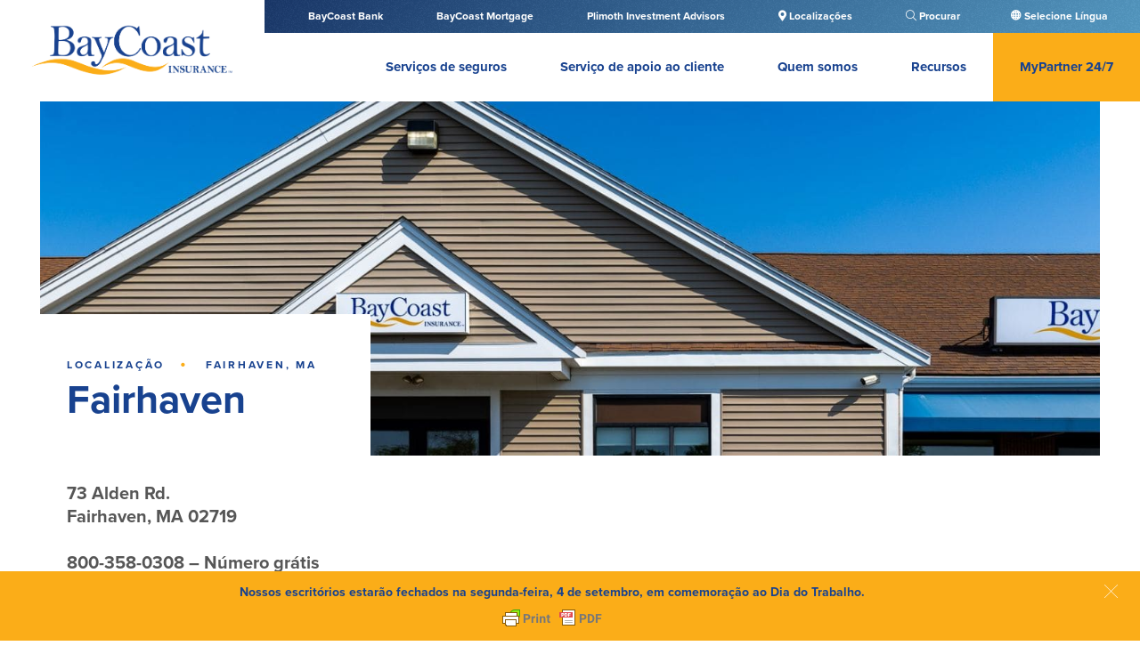

--- FILE ---
content_type: text/html; charset=UTF-8
request_url: https://baycoastinsurance.com/pt-pt/locations/fairhaven/
body_size: 14883
content:
<!DOCTYPE html>
<html lang="pt-pt">
    <head>
        <meta charset="UTF-8" />
		<meta name="viewport" content="width=device-width, initial-scale=1">

        <title>  Fairhaven | BayCoast Insurance</title>

        <link rel="profile" href="http://gmpg.org/xfn/11" />
        <link rel="stylesheet" href="https://baycoastinsurance.com/wp-content/themes/partners/style.css" type="text/css" media="screen" />

        <link href="https://fonts.googleapis.com/css2?family=Hind:wght@300;400;500;600;700&display=swap" rel="stylesheet">

        <link href="https://fonts.googleapis.com/css2?family=Montserrat:ital,wght@0,700;0,800;0,900;1,700;1,800;1,900&display=swap" rel="stylesheet">

        <link rel="stylesheet" href="https://use.typekit.net/xtv2riz.css">

		<script type="text/javascript">
			//set a javascript variable to the root url and template url
			var rootURL = "https://baycoastinsurance.com/pt-pt/";
			var templateURL = "https://baycoastinsurance.com/wp-content/themes/partners";
		</script>

		<script src="https://kit.fontawesome.com/17a1f0733e.js" crossorigin="anonymous"></script>

        <meta name='robots' content='max-image-preview:large' />
	<style>img:is([sizes="auto" i], [sizes^="auto," i]) { contain-intrinsic-size: 3000px 1500px }</style>
	<link rel='dns-prefetch' href='//ajax.googleapis.com' />
<script type="text/javascript">
/* <![CDATA[ */
window._wpemojiSettings = {"baseUrl":"https:\/\/s.w.org\/images\/core\/emoji\/16.0.1\/72x72\/","ext":".png","svgUrl":"https:\/\/s.w.org\/images\/core\/emoji\/16.0.1\/svg\/","svgExt":".svg","source":{"concatemoji":"https:\/\/baycoastinsurance.com\/wp-includes\/js\/wp-emoji-release.min.js?ver=6.8.3"}};
/*! This file is auto-generated */
!function(s,n){var o,i,e;function c(e){try{var t={supportTests:e,timestamp:(new Date).valueOf()};sessionStorage.setItem(o,JSON.stringify(t))}catch(e){}}function p(e,t,n){e.clearRect(0,0,e.canvas.width,e.canvas.height),e.fillText(t,0,0);var t=new Uint32Array(e.getImageData(0,0,e.canvas.width,e.canvas.height).data),a=(e.clearRect(0,0,e.canvas.width,e.canvas.height),e.fillText(n,0,0),new Uint32Array(e.getImageData(0,0,e.canvas.width,e.canvas.height).data));return t.every(function(e,t){return e===a[t]})}function u(e,t){e.clearRect(0,0,e.canvas.width,e.canvas.height),e.fillText(t,0,0);for(var n=e.getImageData(16,16,1,1),a=0;a<n.data.length;a++)if(0!==n.data[a])return!1;return!0}function f(e,t,n,a){switch(t){case"flag":return n(e,"\ud83c\udff3\ufe0f\u200d\u26a7\ufe0f","\ud83c\udff3\ufe0f\u200b\u26a7\ufe0f")?!1:!n(e,"\ud83c\udde8\ud83c\uddf6","\ud83c\udde8\u200b\ud83c\uddf6")&&!n(e,"\ud83c\udff4\udb40\udc67\udb40\udc62\udb40\udc65\udb40\udc6e\udb40\udc67\udb40\udc7f","\ud83c\udff4\u200b\udb40\udc67\u200b\udb40\udc62\u200b\udb40\udc65\u200b\udb40\udc6e\u200b\udb40\udc67\u200b\udb40\udc7f");case"emoji":return!a(e,"\ud83e\udedf")}return!1}function g(e,t,n,a){var r="undefined"!=typeof WorkerGlobalScope&&self instanceof WorkerGlobalScope?new OffscreenCanvas(300,150):s.createElement("canvas"),o=r.getContext("2d",{willReadFrequently:!0}),i=(o.textBaseline="top",o.font="600 32px Arial",{});return e.forEach(function(e){i[e]=t(o,e,n,a)}),i}function t(e){var t=s.createElement("script");t.src=e,t.defer=!0,s.head.appendChild(t)}"undefined"!=typeof Promise&&(o="wpEmojiSettingsSupports",i=["flag","emoji"],n.supports={everything:!0,everythingExceptFlag:!0},e=new Promise(function(e){s.addEventListener("DOMContentLoaded",e,{once:!0})}),new Promise(function(t){var n=function(){try{var e=JSON.parse(sessionStorage.getItem(o));if("object"==typeof e&&"number"==typeof e.timestamp&&(new Date).valueOf()<e.timestamp+604800&&"object"==typeof e.supportTests)return e.supportTests}catch(e){}return null}();if(!n){if("undefined"!=typeof Worker&&"undefined"!=typeof OffscreenCanvas&&"undefined"!=typeof URL&&URL.createObjectURL&&"undefined"!=typeof Blob)try{var e="postMessage("+g.toString()+"("+[JSON.stringify(i),f.toString(),p.toString(),u.toString()].join(",")+"));",a=new Blob([e],{type:"text/javascript"}),r=new Worker(URL.createObjectURL(a),{name:"wpTestEmojiSupports"});return void(r.onmessage=function(e){c(n=e.data),r.terminate(),t(n)})}catch(e){}c(n=g(i,f,p,u))}t(n)}).then(function(e){for(var t in e)n.supports[t]=e[t],n.supports.everything=n.supports.everything&&n.supports[t],"flag"!==t&&(n.supports.everythingExceptFlag=n.supports.everythingExceptFlag&&n.supports[t]);n.supports.everythingExceptFlag=n.supports.everythingExceptFlag&&!n.supports.flag,n.DOMReady=!1,n.readyCallback=function(){n.DOMReady=!0}}).then(function(){return e}).then(function(){var e;n.supports.everything||(n.readyCallback(),(e=n.source||{}).concatemoji?t(e.concatemoji):e.wpemoji&&e.twemoji&&(t(e.twemoji),t(e.wpemoji)))}))}((window,document),window._wpemojiSettings);
/* ]]> */
</script>
<style id='ugb-dep-native-global-style-css-nodep-inline-css' type='text/css'>
body .has-stk-global-color-59299-color{color:#18428f !important;}body .has-stk-global-color-59299-background-color{background-color:#18428f !important;}body .has-stk-global-color-81741-color{color:#fbad18 !important;}body .has-stk-global-color-81741-background-color{background-color:#fbad18 !important;}body .has-stk-global-color-30333-color{color:#f37121 !important;}body .has-stk-global-color-30333-background-color{background-color:#f37121 !important;}body .has-stk-global-color-60979-color{color:#d9d8d6 !important;}body .has-stk-global-color-60979-background-color{background-color:#d9d8d6 !important;}body .has-stk-global-color-71751-color{color:#000000 !important;}body .has-stk-global-color-71751-background-color{background-color:#000000 !important;}
</style>
<style id='wp-emoji-styles-inline-css' type='text/css'>

	img.wp-smiley, img.emoji {
		display: inline !important;
		border: none !important;
		box-shadow: none !important;
		height: 1em !important;
		width: 1em !important;
		margin: 0 0.07em !important;
		vertical-align: -0.1em !important;
		background: none !important;
		padding: 0 !important;
	}
</style>
<link rel='stylesheet' id='wp-block-library-css' href='https://baycoastinsurance.com/wp-includes/css/dist/block-library/style.min.css?ver=6.8.3' type='text/css' media='all' />
<style id='classic-theme-styles-inline-css' type='text/css'>
/*! This file is auto-generated */
.wp-block-button__link{color:#fff;background-color:#32373c;border-radius:9999px;box-shadow:none;text-decoration:none;padding:calc(.667em + 2px) calc(1.333em + 2px);font-size:1.125em}.wp-block-file__button{background:#32373c;color:#fff;text-decoration:none}
</style>
<link rel='stylesheet' id='ugb-style-css-v2-css' href='https://baycoastinsurance.com/wp-content/plugins/stackable-ultimate-gutenberg-blocks-premium/dist/deprecated/frontend_blocks_deprecated_v2.css?ver=3.19.3' type='text/css' media='all' />
<style id='ugb-style-css-v2-inline-css' type='text/css'>
:root {
			--content-width: 900px;
		}
</style>
<link rel='stylesheet' id='ugb-style-css-premium-v2-css' href='https://baycoastinsurance.com/wp-content/plugins/stackable-ultimate-gutenberg-blocks-premium/dist/deprecated/frontend_blocks_deprecated_v2__premium_only.css?ver=3.19.3' type='text/css' media='all' />
<link rel='stylesheet' id='hashabr-block-style-css' href='https://baycoastinsurance.com/wp-content/plugins/hashbar-pro/blocks/src/assets/css/style-index.css?ver=1.5.1' type='text/css' media='all' />
<style id='global-styles-inline-css' type='text/css'>
:root{--wp--preset--aspect-ratio--square: 1;--wp--preset--aspect-ratio--4-3: 4/3;--wp--preset--aspect-ratio--3-4: 3/4;--wp--preset--aspect-ratio--3-2: 3/2;--wp--preset--aspect-ratio--2-3: 2/3;--wp--preset--aspect-ratio--16-9: 16/9;--wp--preset--aspect-ratio--9-16: 9/16;--wp--preset--color--black: #000000;--wp--preset--color--cyan-bluish-gray: #abb8c3;--wp--preset--color--white: #ffffff;--wp--preset--color--pale-pink: #f78da7;--wp--preset--color--vivid-red: #cf2e2e;--wp--preset--color--luminous-vivid-orange: #ff6900;--wp--preset--color--luminous-vivid-amber: #fcb900;--wp--preset--color--light-green-cyan: #7bdcb5;--wp--preset--color--vivid-green-cyan: #00d084;--wp--preset--color--pale-cyan-blue: #8ed1fc;--wp--preset--color--vivid-cyan-blue: #0693e3;--wp--preset--color--vivid-purple: #9b51e0;--wp--preset--gradient--vivid-cyan-blue-to-vivid-purple: linear-gradient(135deg,rgba(6,147,227,1) 0%,rgb(155,81,224) 100%);--wp--preset--gradient--light-green-cyan-to-vivid-green-cyan: linear-gradient(135deg,rgb(122,220,180) 0%,rgb(0,208,130) 100%);--wp--preset--gradient--luminous-vivid-amber-to-luminous-vivid-orange: linear-gradient(135deg,rgba(252,185,0,1) 0%,rgba(255,105,0,1) 100%);--wp--preset--gradient--luminous-vivid-orange-to-vivid-red: linear-gradient(135deg,rgba(255,105,0,1) 0%,rgb(207,46,46) 100%);--wp--preset--gradient--very-light-gray-to-cyan-bluish-gray: linear-gradient(135deg,rgb(238,238,238) 0%,rgb(169,184,195) 100%);--wp--preset--gradient--cool-to-warm-spectrum: linear-gradient(135deg,rgb(74,234,220) 0%,rgb(151,120,209) 20%,rgb(207,42,186) 40%,rgb(238,44,130) 60%,rgb(251,105,98) 80%,rgb(254,248,76) 100%);--wp--preset--gradient--blush-light-purple: linear-gradient(135deg,rgb(255,206,236) 0%,rgb(152,150,240) 100%);--wp--preset--gradient--blush-bordeaux: linear-gradient(135deg,rgb(254,205,165) 0%,rgb(254,45,45) 50%,rgb(107,0,62) 100%);--wp--preset--gradient--luminous-dusk: linear-gradient(135deg,rgb(255,203,112) 0%,rgb(199,81,192) 50%,rgb(65,88,208) 100%);--wp--preset--gradient--pale-ocean: linear-gradient(135deg,rgb(255,245,203) 0%,rgb(182,227,212) 50%,rgb(51,167,181) 100%);--wp--preset--gradient--electric-grass: linear-gradient(135deg,rgb(202,248,128) 0%,rgb(113,206,126) 100%);--wp--preset--gradient--midnight: linear-gradient(135deg,rgb(2,3,129) 0%,rgb(40,116,252) 100%);--wp--preset--font-size--small: 13px;--wp--preset--font-size--medium: 20px;--wp--preset--font-size--large: 36px;--wp--preset--font-size--x-large: 42px;--wp--preset--spacing--20: 0.44rem;--wp--preset--spacing--30: 0.67rem;--wp--preset--spacing--40: 1rem;--wp--preset--spacing--50: 1.5rem;--wp--preset--spacing--60: 2.25rem;--wp--preset--spacing--70: 3.38rem;--wp--preset--spacing--80: 5.06rem;--wp--preset--shadow--natural: 6px 6px 9px rgba(0, 0, 0, 0.2);--wp--preset--shadow--deep: 12px 12px 50px rgba(0, 0, 0, 0.4);--wp--preset--shadow--sharp: 6px 6px 0px rgba(0, 0, 0, 0.2);--wp--preset--shadow--outlined: 6px 6px 0px -3px rgba(255, 255, 255, 1), 6px 6px rgba(0, 0, 0, 1);--wp--preset--shadow--crisp: 6px 6px 0px rgba(0, 0, 0, 1);}:where(.is-layout-flex){gap: 0.5em;}:where(.is-layout-grid){gap: 0.5em;}body .is-layout-flex{display: flex;}.is-layout-flex{flex-wrap: wrap;align-items: center;}.is-layout-flex > :is(*, div){margin: 0;}body .is-layout-grid{display: grid;}.is-layout-grid > :is(*, div){margin: 0;}:where(.wp-block-columns.is-layout-flex){gap: 2em;}:where(.wp-block-columns.is-layout-grid){gap: 2em;}:where(.wp-block-post-template.is-layout-flex){gap: 1.25em;}:where(.wp-block-post-template.is-layout-grid){gap: 1.25em;}.has-black-color{color: var(--wp--preset--color--black) !important;}.has-cyan-bluish-gray-color{color: var(--wp--preset--color--cyan-bluish-gray) !important;}.has-white-color{color: var(--wp--preset--color--white) !important;}.has-pale-pink-color{color: var(--wp--preset--color--pale-pink) !important;}.has-vivid-red-color{color: var(--wp--preset--color--vivid-red) !important;}.has-luminous-vivid-orange-color{color: var(--wp--preset--color--luminous-vivid-orange) !important;}.has-luminous-vivid-amber-color{color: var(--wp--preset--color--luminous-vivid-amber) !important;}.has-light-green-cyan-color{color: var(--wp--preset--color--light-green-cyan) !important;}.has-vivid-green-cyan-color{color: var(--wp--preset--color--vivid-green-cyan) !important;}.has-pale-cyan-blue-color{color: var(--wp--preset--color--pale-cyan-blue) !important;}.has-vivid-cyan-blue-color{color: var(--wp--preset--color--vivid-cyan-blue) !important;}.has-vivid-purple-color{color: var(--wp--preset--color--vivid-purple) !important;}.has-black-background-color{background-color: var(--wp--preset--color--black) !important;}.has-cyan-bluish-gray-background-color{background-color: var(--wp--preset--color--cyan-bluish-gray) !important;}.has-white-background-color{background-color: var(--wp--preset--color--white) !important;}.has-pale-pink-background-color{background-color: var(--wp--preset--color--pale-pink) !important;}.has-vivid-red-background-color{background-color: var(--wp--preset--color--vivid-red) !important;}.has-luminous-vivid-orange-background-color{background-color: var(--wp--preset--color--luminous-vivid-orange) !important;}.has-luminous-vivid-amber-background-color{background-color: var(--wp--preset--color--luminous-vivid-amber) !important;}.has-light-green-cyan-background-color{background-color: var(--wp--preset--color--light-green-cyan) !important;}.has-vivid-green-cyan-background-color{background-color: var(--wp--preset--color--vivid-green-cyan) !important;}.has-pale-cyan-blue-background-color{background-color: var(--wp--preset--color--pale-cyan-blue) !important;}.has-vivid-cyan-blue-background-color{background-color: var(--wp--preset--color--vivid-cyan-blue) !important;}.has-vivid-purple-background-color{background-color: var(--wp--preset--color--vivid-purple) !important;}.has-black-border-color{border-color: var(--wp--preset--color--black) !important;}.has-cyan-bluish-gray-border-color{border-color: var(--wp--preset--color--cyan-bluish-gray) !important;}.has-white-border-color{border-color: var(--wp--preset--color--white) !important;}.has-pale-pink-border-color{border-color: var(--wp--preset--color--pale-pink) !important;}.has-vivid-red-border-color{border-color: var(--wp--preset--color--vivid-red) !important;}.has-luminous-vivid-orange-border-color{border-color: var(--wp--preset--color--luminous-vivid-orange) !important;}.has-luminous-vivid-amber-border-color{border-color: var(--wp--preset--color--luminous-vivid-amber) !important;}.has-light-green-cyan-border-color{border-color: var(--wp--preset--color--light-green-cyan) !important;}.has-vivid-green-cyan-border-color{border-color: var(--wp--preset--color--vivid-green-cyan) !important;}.has-pale-cyan-blue-border-color{border-color: var(--wp--preset--color--pale-cyan-blue) !important;}.has-vivid-cyan-blue-border-color{border-color: var(--wp--preset--color--vivid-cyan-blue) !important;}.has-vivid-purple-border-color{border-color: var(--wp--preset--color--vivid-purple) !important;}.has-vivid-cyan-blue-to-vivid-purple-gradient-background{background: var(--wp--preset--gradient--vivid-cyan-blue-to-vivid-purple) !important;}.has-light-green-cyan-to-vivid-green-cyan-gradient-background{background: var(--wp--preset--gradient--light-green-cyan-to-vivid-green-cyan) !important;}.has-luminous-vivid-amber-to-luminous-vivid-orange-gradient-background{background: var(--wp--preset--gradient--luminous-vivid-amber-to-luminous-vivid-orange) !important;}.has-luminous-vivid-orange-to-vivid-red-gradient-background{background: var(--wp--preset--gradient--luminous-vivid-orange-to-vivid-red) !important;}.has-very-light-gray-to-cyan-bluish-gray-gradient-background{background: var(--wp--preset--gradient--very-light-gray-to-cyan-bluish-gray) !important;}.has-cool-to-warm-spectrum-gradient-background{background: var(--wp--preset--gradient--cool-to-warm-spectrum) !important;}.has-blush-light-purple-gradient-background{background: var(--wp--preset--gradient--blush-light-purple) !important;}.has-blush-bordeaux-gradient-background{background: var(--wp--preset--gradient--blush-bordeaux) !important;}.has-luminous-dusk-gradient-background{background: var(--wp--preset--gradient--luminous-dusk) !important;}.has-pale-ocean-gradient-background{background: var(--wp--preset--gradient--pale-ocean) !important;}.has-electric-grass-gradient-background{background: var(--wp--preset--gradient--electric-grass) !important;}.has-midnight-gradient-background{background: var(--wp--preset--gradient--midnight) !important;}.has-small-font-size{font-size: var(--wp--preset--font-size--small) !important;}.has-medium-font-size{font-size: var(--wp--preset--font-size--medium) !important;}.has-large-font-size{font-size: var(--wp--preset--font-size--large) !important;}.has-x-large-font-size{font-size: var(--wp--preset--font-size--x-large) !important;}
:where(.wp-block-post-template.is-layout-flex){gap: 1.25em;}:where(.wp-block-post-template.is-layout-grid){gap: 1.25em;}
:where(.wp-block-columns.is-layout-flex){gap: 2em;}:where(.wp-block-columns.is-layout-grid){gap: 2em;}
:root :where(.wp-block-pullquote){font-size: 1.5em;line-height: 1.6;}
</style>
<link rel='stylesheet' id='material-design-iconic-font-css' href='https://baycoastinsurance.com/wp-content/plugins/hashbar-pro/assets/css/material-design-iconic-font.min.css?ver=1.5.1' type='text/css' media='all' />
<link rel='stylesheet' id='hashbar-pro-frontend-css' href='https://baycoastinsurance.com/wp-content/plugins/hashbar-pro/assets/css/frontend.css?ver=1764571282' type='text/css' media='all' />
<link rel='stylesheet' id='wpml-legacy-post-translations-0-css' href='https://baycoastinsurance.com/wp-content/plugins/sitepress-multilingual-cms/templates/language-switchers/legacy-post-translations/style.min.css?ver=1' type='text/css' media='all' />
<link rel='stylesheet' id='wpml-menu-item-0-css' href='https://baycoastinsurance.com/wp-content/plugins/sitepress-multilingual-cms/templates/language-switchers/menu-item/style.min.css?ver=1' type='text/css' media='all' />
<link rel='stylesheet' id='dashicons-css' href='https://baycoastinsurance.com/wp-includes/css/dashicons.min.css?ver=6.8.3' type='text/css' media='all' />
<link rel='stylesheet' id='grw-public-main-css-css' href='https://baycoastinsurance.com/wp-content/plugins/widget-google-reviews/assets/css/public-main.css?ver=6.7' type='text/css' media='all' />
<link rel='stylesheet' id='style-style-css' href='https://baycoastinsurance.com/wp-content/themes/partners/style.css?ver=1764571282' type='text/css' media='all' />
<script type="text/javascript" src="https://ajax.googleapis.com/ajax/libs/jquery/3.4.1/jquery.min.js?ver=6.8.3" id="jquery-js"></script>
<script type="text/javascript" id="wpml-cookie-js-extra">
/* <![CDATA[ */
var wpml_cookies = {"wp-wpml_current_language":{"value":"pt-pt","expires":1,"path":"\/"}};
var wpml_cookies = {"wp-wpml_current_language":{"value":"pt-pt","expires":1,"path":"\/"}};
/* ]]> */
</script>
<script type="text/javascript" src="https://baycoastinsurance.com/wp-content/plugins/sitepress-multilingual-cms/res/js/cookies/language-cookie.js?ver=485900" id="wpml-cookie-js" defer="defer" data-wp-strategy="defer"></script>
<script type="text/javascript" id="ugb-block-frontend-js-v2-js-extra">
/* <![CDATA[ */
var stackable = {"restUrl":"https:\/\/baycoastinsurance.com\/pt-pt\/wp-json\/"};
/* ]]> */
</script>
<script type="text/javascript" src="https://baycoastinsurance.com/wp-content/plugins/stackable-ultimate-gutenberg-blocks-premium/dist/deprecated/frontend_blocks_deprecated_v2.js?ver=3.19.3" id="ugb-block-frontend-js-v2-js"></script>
<script type="text/javascript" src="https://baycoastinsurance.com/wp-content/plugins/stackable-ultimate-gutenberg-blocks-premium/dist/deprecated/frontend_blocks_deprecated_v2__premium_only.js?ver=3.19.3" id="ugb-block-frontend-js-premium-v2-js"></script>
<script type="text/javascript" src="https://baycoastinsurance.com/wp-content/plugins/hashbar-pro/assets/js/js.cookie.min.js?ver=1.5.1" id="js-cookie-js"></script>
<script type="text/javascript" defer="defer" src="https://baycoastinsurance.com/wp-content/plugins/widget-google-reviews/assets/js/public-main.js?ver=6.7" id="grw-public-main-js-js"></script>
<link rel="https://api.w.org/" href="https://baycoastinsurance.com/pt-pt/wp-json/" /><link rel="alternate" title="JSON" type="application/json" href="https://baycoastinsurance.com/pt-pt/wp-json/wp/v2/locations/4068" /><link rel="canonical" href="https://baycoastinsurance.com/pt-pt/locations/fairhaven/" />
<link rel='shortlink' href='https://baycoastinsurance.com/pt-pt/?p=4068' />
<link rel="alternate" title="oEmbed (JSON)" type="application/json+oembed" href="https://baycoastinsurance.com/pt-pt/wp-json/oembed/1.0/embed?url=https%3A%2F%2Fbaycoastinsurance.com%2Fpt-pt%2Flocations%2Ffairhaven%2F" />
<link rel="alternate" title="oEmbed (XML)" type="text/xml+oembed" href="https://baycoastinsurance.com/pt-pt/wp-json/oembed/1.0/embed?url=https%3A%2F%2Fbaycoastinsurance.com%2Fpt-pt%2Flocations%2Ffairhaven%2F&#038;format=xml" />
<!-- Global site tag (gtag.js) - Google Analytics -->
<script async src="https://www.googletagmanager.com/gtag/js?id=UA-11916076-2"></script>
<script>
  window.dataLayer = window.dataLayer || [];
  function gtag(){dataLayer.push(arguments);}
  gtag('js', new Date());

  gtag('config', 'UA-11916076-2');
</script>

<!-- Google Tag Manager -->
<script>(function(w,d,s,l,i){w[l]=w[l]||[];w[l].push({'gtm.start':
new Date().getTime(),event:'gtm.js'});var f=d.getElementsByTagName(s)[0],
j=d.createElement(s),dl=l!='dataLayer'?'&l='+l:'';j.async=true;j.src=
'https://www.googletagmanager.com/gtm.js?id='+i+dl;f.parentNode.insertBefore(j,f);
})(window,document,'script','dataLayer','GTM-T73V2XS');</script>
<!-- End Google Tag Manager -->

<script src='https://homeowners.plymouthrock.com/consumer/campaign/resources/homeWidget.js'> </script>

<script type="text/javascript">
    window._monsido = window._monsido || {
        token: "6ZFZswCipJ1wZTRYVfEWqw",
        pageCorrect: {
            enabled: true,
        },
        pageAssistV2: {
            enabled: true,
            theme: "light",
            mainColor: "#18428f",
            textColor: "#ffffff",
            linkColor: "#18428f",
            buttonHoverColor: "#18428f",
            mainDarkColor: "#052942",
            textDarkColor: "#ffffff",
            linkColorDark: "#FFCF4B",
            buttonHoverDarkColor: "#FFCF4B",
            greeting: "Discover your personalization options",
            direction: "leftbottom",
            coordinates: "  20 10",
            iconShape: "circle",
            title: "Personalization Options",
            titleText: "Adjust the options below to cater the website to your accessibility needs.",
            iconPictureUrl: "logo",
            logoPictureUrl: "https://baycoastinsurance.com/wp-content/uploads/2023/09/BayCoast_Insurance_Logo_TM_WhiteGold.png",
            logoPictureBase64: "",
            languages: ["en-US", "pt-PT"],
            defaultLanguage: "en-US",
            skipTo: false,
            alwaysOnTop: false,
        },
    };
</script>
<script type="text/javascript" async src="https://app-script.monsido.com/v2/monsido-script.js"></script>        <style type="text/css" id="pf-main-css">
            
				@media screen {
					.printfriendly {
						z-index: 1000; position: relative
					}
					.printfriendly a, .printfriendly a:link, .printfriendly a:visited, .printfriendly a:hover, .printfriendly a:active {
						font-weight: 600;
						cursor: pointer;
						text-decoration: none;
						border: none;
						-webkit-box-shadow: none;
						-moz-box-shadow: none;
						box-shadow: none;
						outline:none;
						font-size: 14px !important;
						color: #3AAA11 !important;
					}
					.printfriendly.pf-alignleft {
						float: left;
					}
					.printfriendly.pf-alignright {
						float: right;
					}
					.printfriendly.pf-aligncenter {
						justify-content: center;
						display: flex; align-items: center;
					}
				}

				.pf-button-img {
					border: none;
					-webkit-box-shadow: none;
					-moz-box-shadow: none;
					box-shadow: none;
					padding: 0;
					margin: 0;
					display: inline;
					vertical-align: middle;
				}

				img.pf-button-img + .pf-button-text {
					margin-left: 6px;
				}

				@media print {
					.printfriendly {
						display: none;
					}
				}
				        </style>

            
        <style type="text/css" id="pf-excerpt-styles">
          .pf-button.pf-button-excerpt {
              display: none;
           }
        </style>

            <meta name="generator" content="WPML ver:4.8.5 stt:1,41,2;" />
<link rel="icon" href="https://baycoastinsurance.com/wp-content/uploads/2023/05/cropped-cropped-favicon-1-32x32.png" sizes="32x32" />
<link rel="icon" href="https://baycoastinsurance.com/wp-content/uploads/2023/05/cropped-cropped-favicon-1-192x192.png" sizes="192x192" />
<link rel="apple-touch-icon" href="https://baycoastinsurance.com/wp-content/uploads/2023/05/cropped-cropped-favicon-1-180x180.png" />
<meta name="msapplication-TileImage" content="https://baycoastinsurance.com/wp-content/uploads/2023/05/cropped-cropped-favicon-1-270x270.png" />
		<style type="text/css" id="wp-custom-css">
			/* Beginning of Additional CSS for Plymoth Rock Home Insurance Quote */

#widget-label {
  font-size: 32px !important;  
}
#ho3btn {
  font-size: 22px !important;
	padding-top: 10px !important;
}
#ho6btn {
  font-size: 22px !important;
	padding-top: 10px !important;
}
#ho4btn {
  font-size: 22px !important;
	padding-top: 10px !important;
}
#fName-div {
  font-size: 18px !important;	
	padding-top: 10px !important;
	padding-bottom: 10px !important;
}
.fNameSpan, .lNameSpan, .dobSpan, .fullAddressSpan{
	font-size: 18px !important;
	margin-bottom: 10px !important;
}
.allPolicyFormsAddress{
	margin-top:5px !important;
}
.dobInput{
	margin-top: 5px !important;
}
.unitNumInput{
	margin-top: 5px !important;
}
.submitBtn{
	margin-top: 5px !important;
}

/*End of Additional CSS for Plymoth Rock Home Insurance Quote */

.gfield_label{
	line-height: 1.2 !important;
}

/* Style the language-selection dropdown for desktop sizes. */

@media screen and (min-width: 961px) {

	li.wpml-ls-current-language {
		position: relative;
		opacity: 0;
		min-width: 112px;
	}

		li.wpml-ls-current-language::before {
		font-family: dashicons;
    content: "\f11f";
		transform: translateX(-3px);
	}

	li.wpml-ls-current-language::after {
		content: "";
		position: absolute;
		width: 100%;
		height: 200%;
	}

	li.wpml-ls-current-language ul.sub-menu {
		background-color: rgb(24, 66, 143);
		display: none;
		flex-direction: column;
		min-width: 112px;
		padding: 5px 27px;
		position: absolute;
		left: -14px;
		top: 27px;
	}

	li.wpml-ls-current-language:hover ul.sub-menu {
		display: flex;
	}

	li.wpml-ls-current-language ul.sub-menu li.wpml-ls-menu-item {
		margin: 4px 0;
	}
}

/* Mobile sizes don't need a dropdown but do need some minor style adjustments. */

@media screen and (max-width: 960px) {

	li.wpml-ls-current-language {
		position: relative;
		transform: translateX(20px);
		margin-bottom: 60px !important;
	}

	li.wpml-ls-current-language::before {
		font-family: dashicons;
    content: "\f11f";
		position: absolute;
		transform: translateX(-20px);
	}

	li.wpml-ls-current-language li:first-child {
		transform: translateY(2px);
	}
}

@media screen and (max-width: 550px) {

	li.wpml-ls-current-language {
		margin-bottom: 80px !important;
	}
}

/* Style fixes for translated menus */
header #menu-online-portuguese-portugal,
header #menu-online-spanish {
  display: none;
  width: 100%;
  text-align: right;
}

@media (max-width: 960px) {
  header #menu-online-portuguese-portugal,
  header #menu-online-spanish {
    display: block;
  }

  header #menu-online-portuguese-portugal .login,
  header #menu-online-spanish .login {
    display: block !important;
    width: max-content;
    float: right;
    font-size: 1.4rem;
    font-weight: 600;
    padding: 1.5rem 2rem;
    margin: 0 3rem 0 0;
    line-height: 0;
  }
}

header .nav .navigator ul li:hover ul.sub-menu {
  flex-wrap: nowrap;
}

ul[id^="menu-multisite-menu"] li {
	text-align: center;
	white-space: nowrap;
}

@media (max-width: 960px) {
	ul[id^="menu-multisite-menu"] li {
	text-align: left;
	}
}

/* Misc */

form label {
    line-height: normal;
}
		</style>
		    </head>

	<body class="wp-singular locations-template-default single single-locations postid-4068 wp-theme-partners insuranceSite">

	<!-- body scripts load here -->
	<!-- Google Tag Manager (noscript) -->
<noscript><iframe src="https://www.googletagmanager.com/ns.html?id=GTM-T73V2XS"
height="0" width="0" style="display:none;visibility:hidden"></iframe></noscript>
<!-- End Google Tag Manager (noscript) -->
		<div class="srOnly" tabindex="-1">
			<div style="color: black; background: white;">Documentos em formato de documento portátil (PDF) exigem Adobe Acrobat Reader 5.0 ou superior para visualizar, <a style="color: black; background: white;" href="http://get.adobe.com/reader/" rel="noopener noreferrer" title="Adobe Acrobat Reader Download" target="_blank">baixa Adobe® Acrobat Reader<span class="srOnly"> (abre numa nova janela)</span></a>.</div>
		</div>

		<div class="srOnly" tabindex="-1" aria-hidden="false"><a style="color: black; background: white;" href="#header" class="srOnly allow-leave" tabindex="0" aria-hidden="false">Saltar para a navegação</a> <a style="color: black; background: white;" href="#main" class="srOnly allow-leave" tabindex="0" aria-hidden="false">Saltar para o conteúdo</a> <a style="color: black; background: white;" href="#footer" class="srOnly allow-leave" tabindex="0" aria-hidden="false">Ir para o rodapé</a></div>

		<!-- HEADER -->
		<header>

			<div class="fixed">

				<div class="nav flex bgWhite">
					<div class="backing bgWhite" style="z-index: -1"></div>

					<div class="leftSideNav">

						<!-- LOGO -->
						
						<ul id="menu-logo-portuguese-portugal" class="menu"><li id="menu-item-4626" class="menu-item menu-item-type-post_type menu-item-object-page menu-item-home menu-item-4626"><a href="https://baycoastinsurance.com/pt-pt/"><img class="logo" style="width: auto; max-width: none" src="https://baycoastinsurance.com/wp-content/uploads/2023/05/BayCoast_Insurance_Logo_TM_FullColor.png" alt="BayCoast Insurance Logotipo"><span class="srOnly">Logotipo do site</span></a></li>
</ul>

						<!-- MOBILE LOGIN -->
						<ul id="menu-online-portuguese-portugal" class="menu"><li id="menu-item-4624" class="login bgPrimaryColor menu-item menu-item-type-custom menu-item-object-custom menu-item-4624"><a target="_blank" href="https://portal.csr24.com/mvc/6750308">MyPartner 24/7</a></li>
</ul>

						<!-- MOBILE MENU ICON -->
						<div class="burgerMenu">
							<i class="fal fa-bars blue"></i>
						</div>
					</div>


					<!-- NAVIGATION -->
					<div class="navigators">

						<!-- MULTI-SITE NAVIGATION -->
						<div class="multiSiteNav bgGradientBlue" role="navigation">
							<div class="wrapper" style="width: auto;">
								<div class="grain" role="presentation"></div>

								<ul id="menu-multisite-menu-portuguese-portugal" class="menu"><li id="menu-item-4614" class="menu-item menu-item-type-custom menu-item-object-custom menu-item-4614"><a href="https://baycoast.bank">BayCoast Bank</a></li>
<li id="menu-item-4615" class="menu-item menu-item-type-custom menu-item-object-custom menu-item-4615"><a href="https://baycoastmortgage.com">BayCoast Mortgage</a></li>
<li id="menu-item-4616" class="menu-item menu-item-type-custom menu-item-object-custom menu-item-4616"><a href="https://www.plimothinvestmentadvisors.com">Plimoth Investment Advisors</a></li>
<li id="menu-item-4617" class="menu-item menu-item-type-custom menu-item-object-custom menu-item-4617"><a href="https://baycoastinsurance.com/pt-pt/locations/"><div class="fas fa-map-marker-alt"></div> Localizações</a></li>
<li id="menu-item-4618" class="searchBtn menu-item menu-item-type-custom menu-item-object-custom menu-item-4618"><a href="#"><div class="fal fa-search"></div> Procurar</a></li>
<li id="menu-item-wpml-ls-17-pt-pt" class="menu-item wpml-ls-slot-17 wpml-ls-item wpml-ls-item-pt-pt wpml-ls-current-language wpml-ls-menu-item menu-item-type-wpml_ls_menu_item menu-item-object-wpml_ls_menu_item menu-item-has-children menu-item-wpml-ls-17-pt-pt"><a href="https://baycoastinsurance.com/pt-pt/locations/fairhaven/" role="menuitem"><span class="wpml-ls-native" lang="pt-pt">Português</span></a>
<ul class="sub-menu">
	<li id="menu-item-wpml-ls-17-en" class="menu-item wpml-ls-slot-17 wpml-ls-item wpml-ls-item-en wpml-ls-menu-item wpml-ls-first-item menu-item-type-wpml_ls_menu_item menu-item-object-wpml_ls_menu_item menu-item-wpml-ls-17-en"><a href="https://baycoastinsurance.com/en/locations/fairhaven/" title="Switch to English" aria-label="Switch to English" role="menuitem"><span class="wpml-ls-native" lang="en">English</span></a></li>
	<li id="menu-item-wpml-ls-17-es" class="menu-item wpml-ls-slot-17 wpml-ls-item wpml-ls-item-es wpml-ls-menu-item wpml-ls-last-item menu-item-type-wpml_ls_menu_item menu-item-object-wpml_ls_menu_item menu-item-wpml-ls-17-es"><a href="https://baycoastinsurance.com/es/locations/fairhaven/" title="Switch to Español" aria-label="Switch to Español" role="menuitem"><span class="wpml-ls-native" lang="es">Español</span></a></li>
</ul>
</li>
</ul>							</div>
						</div>

						<!-- MAIN NAVIGATION -->
						<div class="navigator bgWhite" role="navigation">
							<ul id="menu-main-menu-portuguese-portugal" class="menu"><li id="menu-item-4494" class="menu-item menu-item-type-post_type menu-item-object-page menu-item-has-children menu-item-4494"><a href="https://baycoastinsurance.com/pt-pt/servicos-de-seguros/">Serviços de seguros</a>
<ul class="sub-menu">
	<li id="menu-item-4495" class="menu-item menu-item-type-post_type menu-item-object-page menu-item-has-children menu-item-4495"><a href="https://baycoastinsurance.com/pt-pt/servicos-de-seguros/">Serviços de seguros</a>
	<ul class="sub-menu">
		<li id="menu-item-4496" class="menu-item menu-item-type-post_type menu-item-object-page menu-item-4496"><a href="https://baycoastinsurance.com/pt-pt/servicos-de-seguros/seguro-automovel/">Seguro automóvel</a></li>
		<li id="menu-item-4497" class="menu-item menu-item-type-post_type menu-item-object-page menu-item-4497"><a href="https://baycoastinsurance.com/pt-pt/servicos-de-seguros/seguro-habitacao/">Seguro habitação</a></li>
		<li id="menu-item-4498" class="menu-item menu-item-type-post_type menu-item-object-page menu-item-4498"><a href="https://baycoastinsurance.com/pt-pt/servicos-de-seguros/seguro-de-vida-e-saude/">Seguro de vida e saúde</a></li>
		<li id="menu-item-4499" class="menu-item menu-item-type-post_type menu-item-object-page menu-item-4499"><a href="https://baycoastinsurance.com/pt-pt/servicos-de-seguros/seguro-contra-inundacao/">Seguro contra inundação</a></li>
		<li id="menu-item-4500" class="menu-item menu-item-type-post_type menu-item-object-page menu-item-4500"><a href="https://baycoastinsurance.com/pt-pt/servicos-de-seguros/seguro-para-eventos/">Seguro para eventos</a></li>
		<li id="menu-item-4501" class="menu-item menu-item-type-post_type menu-item-object-page menu-item-4501"><a href="https://baycoastinsurance.com/pt-pt/servicos-de-seguros/seguro-de-viagem/">Seguro de viagem</a></li>
		<li id="menu-item-4502" class="menu-item menu-item-type-post_type menu-item-object-page menu-item-4502"><a href="https://baycoastinsurance.com/pt-pt/servicos-de-seguros/seguro-de-saude-para-animais-de-estimacao/">Seguro de saúde para animais de estimação</a></li>
	</ul>
</li>
	<li id="menu-item-4503" class="menu-item menu-item-type-post_type menu-item-object-page menu-item-has-children menu-item-4503"><a href="https://baycoastinsurance.com/pt-pt/servicos-de-seguros/seguro-empresas/">Seguro empresas</a>
	<ul class="sub-menu">
		<li id="menu-item-4504" class="menu-item menu-item-type-post_type menu-item-object-page menu-item-4504"><a href="https://baycoastinsurance.com/pt-pt/servicos-de-seguros/seguro-empresas/">Seguro empresas</a></li>
		<li id="menu-item-4505" class="menu-item menu-item-type-post_type menu-item-object-page menu-item-4505"><a href="https://baycoastinsurance.com/pt-pt/servicos-de-seguros/solucoes-de-seguro-de-canabis/">Soluções de seguro de canábis</a></li>
		<li id="menu-item-4506" class="menu-item menu-item-type-post_type menu-item-object-page menu-item-4506"><a href="https://baycoastinsurance.com/pt-pt/servicos-de-seguros/seguro-empresas/seguro-de-responsabilidade-civil-profissional-epli/">Seguro de responsabilidade civil profissional (EPLI)</a></li>
		<li id="menu-item-4507" class="menu-item menu-item-type-post_type menu-item-object-page menu-item-4507"><a href="https://baycoastinsurance.com/pt-pt/servicos-de-seguros/seguro-empresas/proposta-de-seguro-de-empresas/">Proposta de seguro de empresas</a></li>
	</ul>
</li>
</ul>
</li>
<li id="menu-item-4508" class="menu-item menu-item-type-post_type menu-item-object-page menu-item-has-children menu-item-4508"><a href="https://baycoastinsurance.com/pt-pt/servico-de-apoio-ao-cliente/">Serviço de apoio ao cliente</a>
<ul class="sub-menu">
	<li id="menu-item-4509" class="menu-item menu-item-type-custom menu-item-object-custom menu-item-has-children menu-item-4509"><a>Eu gostaria de&#8230;</a>
	<ul class="sub-menu">
		<li id="menu-item-4510" class="menu-item menu-item-type-post_type menu-item-object-page menu-item-4510"><a href="https://baycoastinsurance.com/pt-pt/servico-de-apoio-ao-cliente/efetuar-um-pagamento/">Efetuar um pagamento</a></li>
		<li id="menu-item-4511" class="menu-item menu-item-type-post_type menu-item-object-page menu-item-4511"><a href="https://baycoastinsurance.com/pt-pt/servico-de-apoio-ao-cliente/solicitar-um-certificado/">Solicitar um certificado</a></li>
		<li id="menu-item-4512" class="menu-item menu-item-type-post_type menu-item-object-page menu-item-4512"><a href="https://baycoastinsurance.com/pt-pt/servico-de-apoio-ao-cliente/participar-um-sinistro/">Comunica uma reclamação</a></li>
		<li id="menu-item-4513" class="menu-item menu-item-type-post_type menu-item-object-page menu-item-4513"><a href="https://baycoastinsurance.com/pt-pt/servico-de-apoio-ao-cliente/transferencia-eletronica-de-fundos/">Transferência eletrónica de fundos</a></li>
		<li id="menu-item-4514" class="menu-item menu-item-type-post_type menu-item-object-page menu-item-4514"><a href="https://baycoastinsurance.com/pt-pt/servico-de-apoio-ao-cliente/subscreva-as-mensagens-de-texto/">Subscreva as mensagens de texto</a></li>
	</ul>
</li>
	<li id="menu-item-4515" class="menu-item menu-item-type-custom menu-item-object-custom menu-item-has-children menu-item-4515"><a href="https://baycoastinsurance.com/pt-pt/servico-de-apoio-ao-cliente/motor-vehicle-registry-services/">Registro de veículo motorizado</a>
	<ul class="sub-menu">
		<li id="menu-item-4516" class="menu-item menu-item-type-custom menu-item-object-custom menu-item-4516"><a href="https://www.mass.gov/orgs/massachusetts-registry-of-motor-vehicles">Massachusetts</a></li>
		<li id="menu-item-4517" class="menu-item menu-item-type-custom menu-item-object-custom menu-item-4517"><a href="http://www.dmv.ri.gov/">Rhode Island</a></li>
	</ul>
</li>
	<li id="menu-item-4542" class="menu-item menu-item-type-post_type menu-item-object-page menu-item-has-children menu-item-4542"><a href="https://baycoastinsurance.com/pt-pt/servico-de-apoio-ao-cliente/contacte-nos/">Contacte-nos</a>
	<ul class="sub-menu">
		<li id="menu-item-4543" class="menu-item menu-item-type-post_type menu-item-object-page menu-item-4543"><a href="https://baycoastinsurance.com/pt-pt/servico-de-apoio-ao-cliente/contacte-nos/">Contacte-nos</a></li>
		<li id="menu-item-4544" class="menu-item menu-item-type-post_type menu-item-object-page menu-item-4544"><a href="https://baycoastinsurance.com/pt-pt/servico-de-apoio-ao-cliente/mypartner-24-7/">MyPartner 24/7</a></li>
	</ul>
</li>
</ul>
</li>
<li id="menu-item-4545" class="menu-item menu-item-type-post_type menu-item-object-page menu-item-has-children menu-item-4545"><a href="https://baycoastinsurance.com/pt-pt/quem-somos/">Quem somos</a>
<ul class="sub-menu">
	<li id="menu-item-4546" class="menu-item menu-item-type-post_type menu-item-object-page menu-item-has-children menu-item-4546"><a href="https://baycoastinsurance.com/pt-pt/quem-somos/">Quem somos</a>
	<ul class="sub-menu">
		<li id="menu-item-4547" class="menu-item menu-item-type-post_type menu-item-object-page menu-item-4547"><a href="https://baycoastinsurance.com/pt-pt/quem-somos/missao-e-visao/">Missão e visão</a></li>
		<li id="menu-item-4548" class="menu-item menu-item-type-post_type menu-item-object-page menu-item-4548"><a href="https://baycoastinsurance.com/pt-pt/quem-somos/carreiras/">Carreiras</a></li>
		<li id="menu-item-4549" class="menu-item menu-item-type-post_type menu-item-object-page menu-item-4549"><a href="https://baycoastinsurance.com/pt-pt/localizacoes/">Localizações</a></li>
	</ul>
</li>
	<li id="menu-item-4550" class="menu-item menu-item-type-post_type menu-item-object-page menu-item-has-children menu-item-4550"><a href="https://baycoastinsurance.com/pt-pt/quem-somos/conheca-a-equipa/">Conheça a equipa</a>
	<ul class="sub-menu">
		<li id="menu-item-4551" class="menu-item menu-item-type-custom menu-item-object-custom menu-item-4551"><a href="/pt-pt/quem-somos/conheca-a-equipa/#executive-team">Time executivo</a></li>
		<li id="menu-item-4552" class="menu-item menu-item-type-custom menu-item-object-custom menu-item-4552"><a href="/pt-pt/quem-somos/conheca-a-equipa/#commercial-lines">Produtores de linhas comerciais</a></li>
		<li id="menu-item-4908" class="menu-item menu-item-type-custom menu-item-object-custom menu-item-4908"><a href="/pt-pt/quem-somos/conheca-a-equipa/#life-insurance">Seguro de vida e benefícios</a></li>
		<li id="menu-item-4553" class="menu-item menu-item-type-custom menu-item-object-custom menu-item-4553"><a href="/pt-pt/quem-somos/conheca-a-equipa/#personal-lines">Produtores de linhas pessoais</a></li>
		<li id="menu-item-4554" class="menu-item menu-item-type-custom menu-item-object-custom menu-item-4554"><a href="/pt-pt/quem-somos/conheca-a-equipa/diretoria-da-equipa/">Diretório pessoal</a></li>
	</ul>
</li>
</ul>
</li>
<li id="menu-item-4560" class="menu-item menu-item-type-post_type menu-item-object-page current_page_parent menu-item-4560"><a href="https://baycoastinsurance.com/pt-pt/recursos/">Recursos</a></li>
</ul>
							<ul id="menu-online-portuguese-portugal-1" class="menu"><li class="login bgPrimaryColor menu-item menu-item-type-custom menu-item-object-custom menu-item-4624"><a target="_blank" href="https://portal.csr24.com/mvc/6750308">MyPartner 24/7</a></li>
</ul>						</div>
					</div>

				</div>

				<!-- SUB-NAVIGATION BACKGROUND -->
				<div class="submenu bgGradientBlue">
					<div class="grain" role="presentation"></div>
				</div>
			</div>


			<!-- LOGIN OVERLAY -->
			<div id="loginOverlay"></div>

		</header>


		<!-- SEARCH MODAL -->
		<div class="searchCover">
			<div class="searcher vert-center">
				<form role="search" method="get" id="searchform" class="searchform" action="https://baycoastinsurance.com/pt-pt/">
					<label id="searchLabel" for="searchinput" style="color: black; background: white;">Procurar</label>
                    <input id="searchinput" autofocus class="search" aria-labelledby="searchLabel" aria-hidden="true" tabindex="-1" name="s" type="text" placeholder="Search" required /><button name="submit" class="vert-center" aria-hidden="true" tabindex="-1" type="submit"><i class="fal fa-long-arrow-right primaryColor searchGo"></i><span class="srOnly" style="color: black; background: white;"></span></button>
				</form>
				<div class="search-close" role="button">
					<i class="fal fa-times white searchClose"></i>
				</div>
			</div>

			<div class="backing bgBlue" style="opacity: .983;"></div>
		</div>


		<!-- MAIN -->
		<div id="main" role="main">

	
	<div class="section hero">
		<div class="backing parallaxContainer">
			<div class="backing" role="img" aria-label="Fairhaven image" style="background-image: url(https://baycoastinsurance.com/wp-content/uploads/2020/08/Fairhaven.jpg"></div>
		</div>

		<div class="heroContent">
			<div class="plusPlus blue" ></div>

			<div class="heroWrapper">

				<div class="heroBlock bgWhite">
					<div class="heroBlockHeadline">
						<div class="categories flex" style="justify-content: flex-start;">
							<div class="h6"><a href="https://baycoastinsurance.com/about-us/locations">Localização</a></div>
							<div class="primaryColor dot h6">·</div>
							<div class="h6"><a href="https://baycoastinsurance.com/about-us/locations/cities/fairhaven-pt-pt">Fairhaven, MA</a></div>
						</div>

						<h1 class="blue">Fairhaven</h1>
					</div>
				</div>

			</div>
		</div>
	</div>

	<div class="section">

		<div class="paddedWrapper">
			<div class="wrapper">

				<div id="locationSingle">

					<div id="atmOnlyTag"></div>

					
						<!-- ADDRESS -->
						<div class="addrInfoBlock">
							73 Alden Rd.<br />
						 	Fairhaven, MA 02719<br />
						 	 <br /> 800-358-0308 – Número grátis<br />
508-992-0235 – Fax 						</div>

					
						<!-- PHONE -->
						<div class="phoneInfoBlock">
							508-992-9660						</div>

					
					<div id="locationInfoCol">

						<!-- BUILDING IMAGE -->
													<div class="locationImg">
								<img src="https://baycoastinsurance.com/wp-content/uploads/2020/08/Fairhaven-small-image.jpg" />
							</div>
						
						<!-- LOCATION ALERT -->
						
						<!--  IF LOCATION IS *NOT* OPERATIONS -->
						
							
							
								<!-- LOBBY GENERAL HOURS -->
								<div class="locationInfoBlock">
									<div class="infoBlockIcon">
										<p><i class="far fa-clock" aria-hidden="true"></i></p>
									</div><!--

								 	--><div class="infoBlockInfo">
										<p><strong>Horário de funcionamento do balcão</strong><br />

									 	Segunda – Sexta 8:30 – 16:30</p>
									</div>
								</div>

							
							
							
							
						
						
							<!-- GOOGLE MY BUSINESS -->
							<div class="locationInfoBlock">
								<div class="infoBlockIcon">
									<p><i class="fas fa-info-circle" aria-hidden="true"></i></p>
								</div><!--

							 	--><div class="infoBlockInfo">
									<p><strong>Perfil da Empresa de Google</strong><br />

								 	<a href="https://goo.gl/maps/UYFB5hjZDKrEiLr78">Deixar um comentário</a></p>
								</div>
							</div>

						
						
											</div><!--

					--><div id="mapCol">
					 	<iframe src="https://www.google.com/maps/embed?pb=!1m14!1m8!1m3!1d11926.05357862173!2d-70.8849798!3d41.6446484!3m2!1i1024!2i768!4f13.1!3m3!1m2!1s0x89e4e6b83b0860f7%3A0x9d823e3913a52614!2sBayCoast%20Insurance%20(formally%20Partners%20Insurance%20Group)!5e0!3m2!1sen!2sus!4v1683038355478!5m2!1sen!2sus" width="600" height="450" style="border:0;" allowfullscreen="" loading="lazy" referrerpolicy="no-referrer-when-downgrade"></iframe>
						<p><a href="http://maps.google.com/maps?saddr=&daddr=73+Alden+Rd.,Fairhaven,MA+02719" target="_blank">Obter direções <i class="fal fa-long-arrow-right"></i><span class="srOnly"> abre numa nova janela</span></a></p>

						
											</div>

					
				</div>

									
						
									
			</div>
		</div>

	</div>

		
		
		
		
		</div><!-- /main -->

		<div class="spacer"></div>
		<div class="spacer"></div>

		<footer>

			<div class="section fullWidth blue" style="border-top: solid 2px;">

				<div class="wrapper">
					<div class="mediumWrapper" style="max-width: 90rem;">
						<div class="flex" role="navigation">
							<ul id="menu-footer-menu-portuguese-portugal" class="menu"><li id="menu-item-4580" class="menu-item menu-item-type-post_type menu-item-object-page menu-item-has-children menu-item-4580"><a href="https://baycoastinsurance.com/pt-pt/servicos-de-seguros/">Serviços de seguros</a>
<ul class="sub-menu">
	<li id="menu-item-4581" class="menu-item menu-item-type-post_type menu-item-object-page menu-item-4581"><a href="https://baycoastinsurance.com/pt-pt/servico-de-apoio-ao-cliente/transferencia-eletronica-de-fundos/">Transferência eletrónica de fundos</a></li>
</ul>
</li>
<li id="menu-item-4582" class="menu-item menu-item-type-post_type menu-item-object-page menu-item-has-children menu-item-4582"><a href="https://baycoastinsurance.com/pt-pt/servico-de-apoio-ao-cliente/">Serviço de apoio ao cliente</a>
<ul class="sub-menu">
	<li id="menu-item-4583" class="menu-item menu-item-type-post_type menu-item-object-page current_page_parent menu-item-4583"><a href="https://baycoastinsurance.com/pt-pt/recursos/">Recursos</a></li>
	<li id="menu-item-4588" class="menu-item menu-item-type-post_type menu-item-object-page menu-item-4588"><a href="https://baycoastinsurance.com/pt-pt/servico-de-apoio-ao-cliente/participar-um-sinistro/">Comunica uma reclamação</a></li>
	<li id="menu-item-4589" class="menu-item menu-item-type-post_type menu-item-object-page menu-item-4589"><a href="https://baycoastinsurance.com/pt-pt/servico-de-apoio-ao-cliente/efetuar-um-pagamento/">Efetuar um pagamento</a></li>
	<li id="menu-item-4590" class="menu-item menu-item-type-post_type menu-item-object-page menu-item-4590"><a href="https://baycoastinsurance.com/pt-pt/servico-de-apoio-ao-cliente/mypartner-24-7/">MyPartner 24/7</a></li>
	<li id="menu-item-4591" class="menu-item menu-item-type-post_type menu-item-object-page menu-item-4591"><a href="https://baycoastinsurance.com/pt-pt/servico-de-apoio-ao-cliente/subscreva-as-mensagens-de-texto/">Subscreva as mensagens de texto</a></li>
</ul>
</li>
<li id="menu-item-4592" class="menu-item menu-item-type-post_type menu-item-object-page menu-item-has-children menu-item-4592"><a href="https://baycoastinsurance.com/pt-pt/quem-somos/">Quem somos</a>
<ul class="sub-menu">
	<li id="menu-item-4593" class="menu-item menu-item-type-post_type menu-item-object-page menu-item-4593"><a href="https://baycoastinsurance.com/pt-pt/localizacoes/">Localizações</a></li>
	<li id="menu-item-4594" class="menu-item menu-item-type-post_type menu-item-object-page menu-item-4594"><a href="https://baycoastinsurance.com/pt-pt/quem-somos/carreiras/">Carreiras</a></li>
	<li id="menu-item-4595" class="menu-item menu-item-type-post_type menu-item-object-page menu-item-4595"><a href="https://baycoastinsurance.com/pt-pt/nota-de-exoneracao-de-responsabilidade/">Nota de exoneração de responsabilidade</a></li>
	<li id="menu-item-4596" class="menu-item menu-item-type-custom menu-item-object-custom menu-item-4596"><a href="https://baycoastinsurance.com/wp-content/uploads/2023/05/privacynotice_062025.pdf">Política de privacidade</a></li>
</ul>
</li>
<li id="menu-item-4597" class="menu-item menu-item-type-post_type menu-item-object-page menu-item-has-children menu-item-4597"><a href="https://baycoastinsurance.com/pt-pt/servico-de-apoio-ao-cliente/contacte-nos/">Contacte-nos</a>
<ul class="sub-menu">
	<li id="menu-item-4598" class="menu-item menu-item-type-custom menu-item-object-custom menu-item-4598"><a href="https://www.google.com/search?q=560+Wilbur+Avenue%2C+Swansea%2C+MA&#038;oq=560+Wilbur+Avenue%2C+Swansea%2C+MA&#038;aqs=chrome..69i57j0j0i22i30.220j0j7&#038;sourceid=chrome&#038;ie=UTF-8#">560 Wilbur Avenue<br />Swansea, MA 02777</a></li>
	<li id="menu-item-4599" class="menu-item menu-item-type-custom menu-item-object-custom menu-item-4599"><a href="tel:5084913100">508.491.3100</a></li>
	<li id="menu-item-4600" class="menu-item menu-item-type-custom menu-item-object-custom menu-item-4600"><a href="tel:8003580308">800.358.0308 – Grátis</a></li>
</ul>
</li>
</ul>						</div>

													<div id="socialMenu" role="navigation">
								<ul id="menu-social-media-portuguese-portugal" class="menu"><li id="menu-item-4628" class="menu-item menu-item-type-custom menu-item-object-custom menu-item-4628"><a href="https://www.facebook.com/baycoastinsurance/"><i class="fab fa-facebook-f"></i></a></li>
<li id="menu-item-4629" class="menu-item menu-item-type-custom menu-item-object-custom menu-item-4629"><a href="https://www.instagram.com/baycoastinsurance/"><i class="fab fa-instagram"></i></a></li>
<li id="menu-item-4630" class="menu-item menu-item-type-custom menu-item-object-custom menu-item-4630"><a href="https://www.youtube.com/channel/UCSqWaTwwUikhA1YMF59b4OQ"><i class="fab fa-youtube"></i></a></li>
<li id="menu-item-4631" class="menu-item menu-item-type-custom menu-item-object-custom menu-item-4631"><a href="https://www.linkedin.com/company/baycoast-insurance/"><i class="fab fa-linkedin-in"></i></a></li>
</ul>							</div>
											</div>
				</div>

				<div id="footerDisclaimer" class="bgLtGray">
					<div class="mediumWrapper" style="max-width: 90rem;">
						<div id="footerFineprint" >
							<p>Você precisa de mais do que uma agência de seguros... Você precisa de um parceiro<br />
560 Wilbur Avenue, Swansea, MA 508-491-3100</p>
						</div>

													<div id="footerLogos">
							    
							    											<img class="trustedChoice" src="https://baycoastinsurance.com/wp-content/uploads/2020/08/tc-logo-fullcolor.png" alt="trustedChoice" />
									
							    							</div>
						
						<div class="clear"></div>
					</div>
				</div>

			</div>

		</footer><!-- /footer -->


		<!-- EXITING SITE MODAL -->
		<div id="exiting-site-modal" role="region" aria-labeledby="exiting-warning-text">
			<div id="exit-warning" class="vert-center">
				<div id="exit-headline" class="h2">Você está saindo do site.</div>

				<p id="exiting-warning-text"></p>

				<div id="exit-options">
					<a class="btn exitOptionsBtn" href="#" id="cancel-leave">Cancelar</a><a href="#" id="leave-link" class="btn exitOptionsBtn allow-leave" rel="noopener noreferrer" target="_blank">Proceder<span class="srOnly"> (abre numa nova janela)</span></a>
				</div>
			</div>
		</div>

					<div id="dmChk">
				<ul>
					<li>portal.csr24.com</li><li>baycoastmortgage.mortgagewebcenter.com</li><li>baycoastbank.com</li><li>ca.trustreporter.com</li><li>secure.myvirtualbranch.com</li><li>baycoastbank.mortgagewebcenter.com</li><li>baycoast.bank</li><li>plimothinvestmentadvisors.com</li><li>baycoastmortgage.com</li>				</ul>
			</div>
		
		<script type="speculationrules">
{"prefetch":[{"source":"document","where":{"and":[{"href_matches":"\/pt-pt\/*"},{"not":{"href_matches":["\/wp-*.php","\/wp-admin\/*","\/wp-content\/uploads\/*","\/wp-content\/*","\/wp-content\/plugins\/*","\/wp-content\/themes\/partners\/*","\/pt-pt\/*\\?(.+)"]}},{"not":{"selector_matches":"a[rel~=\"nofollow\"]"}},{"not":{"selector_matches":".no-prefetch, .no-prefetch a"}}]},"eagerness":"conservative"}]}
</script>

        <!--Notification Section-->
                <div id="notification-4911"
            style="visibility: hidden;" 
            data-id="4911"                                                                        class="hthb-notification ht-notification-section hthb- hthb-has-close-button    hthb-pos--bottom hthb-state--open    ">

            <!--Notification Open Buttons-->
                            <span class="hthb-open-toggle">
                    <svg id="Layer" enable-background="new 0 0 64 64" height="25" viewBox="0 0 64 64"  xmlns="http://www.w3.org/2000/svg"><path d="m37.379 12.552c-.799-.761-2.066-.731-2.827.069-.762.8-.73 2.066.069 2.828l15.342 14.551h-39.963c-1.104 0-2 .896-2 2s.896 2 2 2h39.899l-15.278 14.552c-.8.762-.831 2.028-.069 2.828.393.412.92.62 1.448.62.496 0 .992-.183 1.379-.552l17.449-16.62c.756-.755 1.172-1.759 1.172-2.828s-.416-2.073-1.207-2.862z" fill="#ffffff"/></svg>
                </span>
            
            <div class="hthb-row">
                <div class="hthb-container">

                    <!--Notification Buttons-->
                    <div class="hthb-close-toggle-wrapper">
                        <span  class="hthb-close-toggle" data-id="4911" data-text="">
                            <svg version="1.1" width="15" height="25" id="Capa_1" xmlns="http://www.w3.org/2000/svg" xmlns:xlink="http://www.w3.org/1999/xlink" x="0px" y="0px"
                                 viewBox="0 0 496.096 496.096" style="enable-background:new 0 0 496.096 496.096;" xml:space="preserve">
                                <path d="M259.41,247.998L493.754,13.654c3.123-3.124,3.123-8.188,0-11.312c-3.124-3.123-8.188-3.123-11.312,0L248.098,236.686
                                        L13.754,2.342C10.576-0.727,5.512-0.639,2.442,2.539c-2.994,3.1-2.994,8.015,0,11.115l234.344,234.344L2.442,482.342
                                        c-3.178,3.07-3.266,8.134-0.196,11.312s8.134,3.266,11.312,0.196c0.067-0.064,0.132-0.13,0.196-0.196L248.098,259.31
                                        l234.344,234.344c3.178,3.07,8.242,2.982,11.312-0.196c2.995-3.1,2.995-8.016,0-11.116L259.41,247.998z" fill="#ffffff" data-original="#000000"/>
                            </svg>
                            <span class="hthb-close-text"></span>
                        </sapn>
                    </div>

                    <!--Notification Text-->
                    <div class="hthb-notification-content ht-notification-text">
                                                <div class="pf-content">
<div class="wp-block-hashbar-hashbar-button has-text-align-center hashbar-free-wraper"><p><strong>Nossos escritórios estarão fechados na segunda-feira, 4 de setembro, em comemoração ao Dia do Trabalho.</strong></p></div>
<div class="printfriendly pf-button pf-button-content pf-aligncenter">
                    <a href="#" rel="nofollow" onclick="window.print(); return false;" title="Printer Friendly, PDF & Email">
                    <img decoding="async" class="pf-button-img" src="https://cdn.printfriendly.com/buttons/printfriendly-pdf-button-nobg-md.png" alt="Print Friendly, PDF & Email" style="width: 124px;height: 30px;"  />
                    </a>
                </div></div>                    </div>

                </div>
            </div>
        </div>

        <style type="text/css">
            #notification-4911 .hthb-notification-content,#notification-4911 .hthb-notification-content p{color:#18428f}#notification-4911::before{background-color:#fbad18}#notification-4911::before{background-image:url()}#notification-4911 .hthb-notification-content{margin:   }#notification-4911 .hthb-notification-content{padding:   }#notification-4911 .hthb-notification-content .ht_btn{margin:   }#notification-4911 .hthb-notification-content .ht_btn{padding:   }#notification-4911 .hthb-open-toggle{display: none;}@media (max-width: 768px){ #notification-4911.hthb-state--open{height:px;} }        </style>

        <script>document.addEventListener('DOMContentLoaded', function(event) {
	
	// Determine if this is a translated page.
	const isEs = window.location.href.includes('/es/');
	const isPt = window.location.href.includes('/pt-pt/');
	
	// Only perform this step on translated pages.
	if(isEs || isPt) {
	
		// Find the "Lobbies" radio button.
		let lobbies = isEs ? $('div#locationsFilter input#lobbies[type="radio"]') /* <-- Spanish */ : $('div#locationsFilter input#entrada[type="radio"]') /* <-- Portuguese */;
		
		// Default to the first radio button if not found.
		lobbies = lobbies.length ? lobbies : $('div#locationsFilter input[type="radio"]').eq(0);

		// Set it as checked.
		if(lobbies) lobbies.each(function() {
			$(this).prop('checked', true).trigger('click');
		});
	}
});
</script><script>document.addEventListener('DOMContentLoaded', function(event) {
	
	// Set text based on language.
	const newMenuText = window.location.href.includes('/es/')
		? 'Seleccione Idioma'
		: (window.location.href.includes('/pt-pt/')
		   ? 'Selecione Língua'
		   : 'Select Language');
	
	// Update the menu item content.
	$('li.wpml-ls-current-language > a > span.wpml-ls-native').html(newMenuText);
	
	// And make it visible.
	$('li.wpml-ls-current-language').css('opacity', '1.0');
});
</script><script>// Wait for the content to load.
document.addEventListener('DOMContentLoaded', function(event) {
	
	// Wait one additional second.
	setTimeout(function() {

		// Process all <a> tags.
		$('a').each(function() {
		
			// Get a valid href string.
			const href = this.href ?? '';
			
			// Is it a local-page link?
			if(href.startsWith('https://baycoastinsurance.com/') ||
			   href.startsWith('https://partnersigstg.wpengine.com/') ||
			   href.startsWith('/')) {

				// Remove the associated click handler.
				$(this).unbind('click');
			}
		});
	}, 1000);
});
</script><script type="text/javascript" id="hashbar-pro-frontend-js-extra">
/* <![CDATA[ */
var hashbar_localize = {"dont_show_bar_after_close":"","notification_display_time":"400","bar_keep_closed":"","cn_cookies_expire_time":"","cn_cookies_expire_type":""};
/* ]]> */
</script>
<script type="text/javascript" src="https://baycoastinsurance.com/wp-content/plugins/hashbar-pro/assets/js/frontend.js?ver=1764571282" id="hashbar-pro-frontend-js"></script>
<script type="text/javascript" id="hashbar-pro-analytics-js-extra">
/* <![CDATA[ */
var hashbar_analytical = {"ajaxurl":"https:\/\/baycoastinsurance.com\/wp-admin\/admin-ajax.php","nonce_key":"b937d4782e","enable_analytics":""};
/* ]]> */
</script>
<script type="text/javascript" src="https://baycoastinsurance.com/wp-content/plugins/hashbar-pro/assets/js/analytics.js?ver=1.5.1" id="hashbar-pro-analytics-js"></script>

		<script src="//cdnjs.cloudflare.com/ajax/libs/jquery-easing/1.4.1/jquery.easing.min.js"></script>

		<script type="text/javascript" src="//cdnjs.cloudflare.com/ajax/libs/flexslider/2.7.2/jquery.flexslider.min.js"></script>
		<script type="text/javascript" src="https://baycoastinsurance.com/wp-content/themes/partners/js/parallax.js"></script>
		<script type="text/javascript" src="https://baycoastinsurance.com/wp-content/themes/partners/js/site.js"></script>

	<script>(function(){function c(){var b=a.contentDocument||a.contentWindow.document;if(b){var d=b.createElement('script');d.innerHTML="window.__CF$cv$params={r:'9a7246bbfbb3a53e',t:'MTc2NDU4ODg3Ni4wMDAwMDA='};var a=document.createElement('script');a.nonce='';a.src='/cdn-cgi/challenge-platform/scripts/jsd/main.js';document.getElementsByTagName('head')[0].appendChild(a);";b.getElementsByTagName('head')[0].appendChild(d)}}if(document.body){var a=document.createElement('iframe');a.height=1;a.width=1;a.style.position='absolute';a.style.top=0;a.style.left=0;a.style.border='none';a.style.visibility='hidden';document.body.appendChild(a);if('loading'!==document.readyState)c();else if(window.addEventListener)document.addEventListener('DOMContentLoaded',c);else{var e=document.onreadystatechange||function(){};document.onreadystatechange=function(b){e(b);'loading'!==document.readyState&&(document.onreadystatechange=e,c())}}}})();</script></body>
</html>


--- FILE ---
content_type: text/css
request_url: https://baycoastinsurance.com/wp-content/themes/partners/style.css
body_size: 14687
content:
/*! Edit this in the style.scss file
Theme Name: BayCoast Sites
Author: Mabus Agency
Author URI: http://mabusagency.com
Description: This theme was developed for BayCoast Bank.
Version: 1.0
*/html,body,div,span,applet,object,iframe,h1,h2,h3,h4,h5,h6,p,blockquote,pre,a,abbr,acronym,address,big,cite,code,del,dfn,em,img,ins,kbd,q,s,samp,small,strike,strong,sub,sup,tt,var,b,u,i,center,dl,dt,dd,ol,ul,li,fieldset,form,label,legend,table,caption,tbody,tfoot,thead,tr,th,td,article,aside,canvas,details,embed,figure,figcaption,footer,header,hgroup,menu,nav,output,ruby,section,summary,time,mark,audio,video{border:0;font-size:100%;font:inherit;vertical-align:baseline;margin:0;padding:0}article,aside,details,figcaption,figure,footer,header,hgroup,menu,nav,section{display:block}body{line-height:1}ol,ul{list-style:none}blockquote,q{quotes:none}blockquote:before,blockquote:after,q:before,q:after{content:none}table{border-collapse:collapse;border-spacing:0}:focus{outline:dotted 1px #dddddd !important}img:not(.resized){max-width:100%;height:auto;-moz-user-select:none;-webkit-user-select:none;-ms-user-select:none;user-select:none;-webkit-user-drag:none;user-drag:none;vertical-align:middle}.frutiger{font-family:"Hind", sans-serif}.interstate{font-family:interstate, sans-serif}.circe{font-family:circe, sans-serif}.poppins{font-family:poppins, sans-serif}.primaryColor{color:#FBAD18 !important}.businessColor{color:#63B1DC !important}.blue{color:#18428F !important}.yellow{color:#FBAD18 !important}.ltBlue{color:#18428F !important}.green{color:#A8C046 !important}.red{color:#862633 !important}.orange{color:#F37121 !important}.white{color:white !important}.bgPrimaryColor{background-color:#FBAD18 !important}.bgBusinessColor{background-color:#63B1DC !important}.bgBlue{background-color:#18428F}.bgYellow{background-color:#FBAD18}.bgLtBlue{background-color:#18428F}.bgGreen{background-color:#A8C046}.bgRed{background-color:#862633}.bgOrange{background-color:#F37121}.bgWhite{background-color:white}.bgLtGray{background-color:#D9D8D6}.bgGradientBlue,.bgBusinessGradient{background:#1e417c;background:-moz-linear-gradient(137deg, #1e417c 0%, #63b4e4 100%);background:-webkit-linear-gradient(137deg, #1e417c 0%, #63b4e4 100%);background:linear-gradient(137deg, #1e417c 0%, #63b4e4 100%);filter:progid:DXImageTransform.Microsoft.gradient(startColorstr="#1e417c", endColorstr="#63b4e4", GradientType=1)}.bgGradientYellow,.bgPrimaryGradient{background:#f0b323;background:-moz-linear-gradient(45deg, #f0b323 35%, #63b4e4 100%);background:-webkit-linear-gradient(45deg, #f0b323 35%, #63b4e4 100%);background:linear-gradient(45deg, #f0b323 35%, #63b4e4 100%);filter:progid:DXImageTransform.Microsoft.gradient(startColorstr="#f0b323", endColorstr="#63b4e4", GradientType=1)}.bgYellowFade{background:#f0b323;background:-moz-linear-gradient(96deg, #f0b323 0%, rgba(240, 179, 35, 0) 93%);background:-webkit-linear-gradient(96deg, #f0b323 0%, rgba(240, 179, 35, 0) 93%);background:linear-gradient(96deg, #f0b323 0%, rgba(240, 179, 35, 0) 93%);filter:progid:DXImageTransform.Microsoft.gradient(startColorstr="#f0b323", endColorstr="#f0b323", GradientType=1)}html{width:100%;height:100%;font-family:proxima-nova, sans-serif;overflow-x:hidden;font-size:11px;font-size:62.5%}@media (max-width:550px){html{font-size:9px}}body{width:100%;height:100%;font-weight:400;line-height:1em;color:#565656;overflow-x:hidden}body.fixed{overflow:hidden}h1,.h1{font-size:5rem;font-weight:700;line-height:1.1em;margin:0.1em 0 0.26em}@media (max-width:1400px){h1,.h1{font-size:4.5rem}}@media (max-width:768px){h1,.h1{font-size:4rem}}@media (max-width:550px){h1,.h1{font-size:3rem}}h2,.h2{font-size:3.8rem;font-weight:700;line-height:1.3em;margin:0.5em 0;color:#18428F}h3,.h3{margin:16px 0;font-size:3rem;font-weight:600;line-height:1.3em;margin:0.5em 0;color:#18428F}h4,.h4{margin:0.5em 0;font-size:2.4rem;line-height:1.4em;font-weight:700;color:#18428F}h5,.h5{margin:0.5em 0;font-size:2rem;font-weight:700;line-height:1.4em;color:#18428F}h6,.h6{margin:0.5em 0;font-size:1.2rem;font-weight:700;letter-spacing:0.23em;text-transform:uppercase;width:max-content;color:#18428F}p{font-size:1.6rem;line-height:1.7em;margin:1.2em 0;font-weight:100}ul,ol{font-size:1.6rem;line-height:1.7em;padding:0.5em 0;font-weight:300}ul.slides,ol.slides{font-size:inherit;display:flex;align-items:center}ul.slides li.slide,ol.slides li.slide{font-size:inherit}ol{list-style:decimal}hr{height:0.4rem;background-color:#FBAD18;width:5rem;margin:2.2rem 0px 0;border:none}.tag{margin:3rem 0;padding:1rem;font-size:1rem;font-weight:700;letter-spacing:0.23em;text-transform:uppercase;width:max-content;background-color:#FBAD18;color:#18428F;cursor:pointer}strong{font-weight:bold}em,i{font-style:italic}.italic{font-style:italic}a,a:hover,a:visited,a:focus{text-decoration:none;outline:0;color:#18428F}input,textarea,select{-webkit-appearance:none !important}input[type="checkbox"]{-webkit-appearance:checkbox !important}input[type="radio"]{-webkit-appearance:radio !important}sup{vertical-align:super;font-size:x-small}.nopointer{cursor:default !important}.has-small-font-size{font-size:98% !important}#dmChk{display:none}.spacer{height:6.5rem}@media (max-width:550px){.spacer{height:4.5rem}}.innerSpacer{height:6rem}.contentSpacer{height:2.2rem !important}.section{position:relative;width:93vw;margin:0 auto;animation:fadeIn 1s ease both;animation-delay:0.6s}@media (max-width:550px){.section{padding:4rem 0 0;width:100vw}}@keyframes fadeIn{0%{opacity:0;padding-top:50px}100%{opacity:1;padding-top:0px}}.fullWidth figure{width:100%}.fullWidth figure img{width:100% !important;height:auto !important}.srOnly{position:absolute !important;width:1px !important;height:1px !important;padding:0 !important;margin:-1px !important;overflow:hidden !important;clip:rect(0, 0, 0, 0) !important;border:0 !important}.paddedWrapper{padding:0px 40px}@media (max-width:1400px){.paddedWrapper{padding:0 30px}}@media (max-width:550px){.paddedWrapper{padding:0}}.wrapper{max-width:150rem;margin:0 auto;position:relative}@media (max-width:550px){.wrapper{width:100%;flex-direction:column}}.mediumWrapper{width:calc(100% - 20rem);max-width:130rem;margin:0 auto;position:relative}@media (max-width:768px){.mediumWrapper{width:calc(100% - 6rem)}}.smallWrapper{width:calc(100% - 20rem);max-width:70rem;margin:0 auto;position:relative}@media (max-width:768px){.smallWrapper{width:calc(100% - 6rem);margin:0 auto}}@media (max-width:768px){.smallWrapper .smallWrapper{width:100%;margin:0 auto}}.gutenberg h3,.gutenberg .h3,#outroText h3,#outroText .h3{max-width:58rem}.gutenberg ul,#outroText ul{margin-left:1.8rem;line-height:1.5em}.gutenberg ul.grid,#outroText ul.grid{grid-template-columns:repeat(auto-fill, minmax(42%, 0fr));grid-gap:4rem}.gutenberg ul li,#outroText ul li{position:relative;margin:0 0 10px 0}.gutenberg ul li::before,#outroText ul li::before{content:"•";color:#FBAD18;font-weight:bold;display:block;position:absolute;top:-2px;left:-1em}.gutenberg ul ul ul,#outroText ul ul ul{padding-bottom:0}.gutenberg ol,#outroText ol{margin-left:2.8rem;line-height:1.5em;list-style:decimal}.gutenberg ol.grid,#outroText ol.grid{grid-template-columns:repeat(auto-fill, minmax(42%, 0fr));grid-gap:4rem}.gutenberg ol li,#outroText ol li{margin:0 0 15px 0}.gutenberg ol ul li,#outroText ol ul li{margin:0}.gutenberg ol>li::before,#outroText ol>li::before{display:none}@media (max-width:768px){.gutenberg,#outroText{flex-direction:column;width:100%}}@media (max-width:550px){.gutenberg,#outroText{width:calc(100% - 6rem)}}@media (max-width:550px){.gutenberg .gutenberg,#outroText .gutenberg{width:100%}}.gutenberg blockquote,#outroText blockquote{margin:50px 0 50px 5px;padding:5px 20px;border-left:solid 3px #FBAD18;position:relative}@media (max-width:1400px){.gutenberg blockquote,#outroText blockquote{margin:40px 0 40px 5px}}@media (max-width:768px){.gutenberg blockquote,#outroText blockquote{margin:35px 0 35px 5px;padding:5px 15px}}@media (max-width:550px){.gutenberg blockquote,#outroText blockquote{margin:30px 0 30px 5px;padding:5px 10px}}.gutenberg blockquote p,#outroText blockquote p{margin:0 0 15px;font-size:1.7rem;text-align:left}@media (max-width:768px){.gutenberg blockquote p,#outroText blockquote p{font-size:1.6rem}}@media (max-width:550px){.gutenberg blockquote p,#outroText blockquote p{font-size:1.5rem}}.gutenberg blockquote cite,#outroText blockquote cite{font-weight:700;line-height:1.7em;font-size:1.6rem;margin:20px 0 0;display:block}@media (max-width:768px){.gutenberg blockquote cite,#outroText blockquote cite{font-size:1.5rem}}@media (max-width:550px){.gutenberg blockquote cite,#outroText blockquote cite{font-size:1.4rem}}.gutenberg blockquote cite:before,#outroText blockquote cite:before{display:inline-block;vertical-align:middle;width:30px;height:2px;background:#565656;content:" ";margin:0 10px 0 0}@media (max-width:768px){.gutenberg blockquote cite:before,#outroText blockquote cite:before{width:20px}}.parallaxContainer{overflow:hidden;z-index:-1}.vert-center{position:relative;top:50%;-webkit-transform:translateY(-50%);-moz-transform:translateY(-50%);-ms-transform:translateY(-50%);transform:translateY(-50%)}.hor-center{left:50%;transform:translatex(-50%)}.clear{clear:both}.no-margin{margin:0 !important}.no-margin-bottom{margin-bottom:0 !important}.col2{float:left;width:50%}.col3{float:left;width:33.3333%}.col4{float:left;width:25%}.col5{float:left;width:20%}.marginRight{box-sizing:border-box;margin:0 0 0 auto}.absoluteRight{position:absolute;right:0}@media (max-width:550px){.absoluteRight{position:relative}}.absoluteLeft{position:absolute;left:0}@media (max-width:550px){.absoluteLeft{position:relative}}.gone{display:none !important}.btn,a.btn{display:inline-block;vertical-align:middle;cursor:pointer;margin:2px 0;font-size:1.5em;font-weight:600;line-height:0;margin:0em auto 0em 0;padding:0.7em 0px;transition:all 200ms ease;line-height:1em;position:relative;z-index:9;overflow:hidden;white-space:nowrap}.btn .backing,a.btn .backing{width:0%;height:100%;opacity:1;transition:all 200ms ease;background-color:#FBAD18;z-index:-1}.btn span,a.btn span{padding-left:0.8rem}.btn:hover,a.btn:hover{color:#18428F !important;padding:0.7em 20px}.btn:hover span,a.btn:hover span{color:white !important}.btn:hover .backing,a.btn:hover .backing{width:100%;height:100%;opacity:1}.wp-block-buttons .wp-block-button a.wp-block-button__link{display:inline-block;vertical-align:middle;cursor:pointer;font-size:1.5em;font-weight:600;line-height:0;padding:0.7em 20px;transition:all 200ms ease;line-height:1em;position:relative;z-index:9;overflow:hidden;white-space:nowrap;background-color:#FBAD18;border-radius:0}.lookingForMore .grid{display:inline-grid;grid-template-columns:repeat(auto-fill, minmax(50%, 1fr));-ms-flex-pack:distribute;justify-content:space-around;column-gap:2.8rem;row-gap:0.8rem;width:50%}.buttonsListed .grid{display:inline-grid;grid-template-columns:repeat(auto-fill, minmax(50%, 1fr));-ms-flex-pack:distribute;justify-content:space-around;column-gap:2.8rem;row-gap:0.8rem;width:100%}.benefits .grid{display:inline-grid;grid-template-columns:repeat(auto-fill, minmax(30%, 1fr));-ms-flex-pack:distribute;justify-content:space-around;column-gap:3rem;row-gap:3rem;width:100%}@media (max-width:1100px){.benefits .grid{grid-template-columns:repeat(auto-fill, minmax(47%, 1fr))}}@media (max-width:768px){.benefits .grid{grid-template-columns:repeat(auto-fill, minmax(100%, 1fr))}}.benefits .grid .benefit{padding:6% 9%;box-sizing:border-box;background-color:white;border-top:solid 4px #FBAD18}.benefits .grid .benefit h5,.benefits .grid .benefit .h5{color:#18428F}.benefits .grid .benefit p{margin:0.6em 0}.disclaimers{background:white;padding:2.5%;box-sizing:border-box;background-color:white;border-top:solid 4px #FBAD18;margin:1em auto 0}.disclaimers h5,.disclaimers .h5{color:#18428F}.disclaimers p{margin:0.6em 0;font-size:1.4rem}.illustration{background-size:contain;background-repeat:no-repeat;background-position:top;margin-right:6rem;width:50%;min-height:30rem}@media (max-width:768px){.illustration{order:2;width:100%;margin:6rem 0}}.pattern{background-image:url(https://baycoastbank.xyz/wp-content/uploads/2020/05/pattern.svg);position:fixed;top:0;right:0;width:170px;height:100vh;z-index:-1;opacity:0.2;animation:fadePattern 1s ease both;animation-delay:1s}@media (max-width:550px){.pattern{display:none}}@keyframes fadePattern{0%{opacity:0}100%{opacity:0.2}}.horPattern{background-image:url(https://baycoastbank.xyz/wp-content/uploads/2020/05/pattern.svg);height:9rem;background-size:300px;opacity:0.3 !important}.grain{position:absolute;width:100%;height:100%;left:0;top:0;opacity:0.35;background-repeat:repeat;background-blend-mode:multiply;background-image:url(images/grain-pattern.png)}.backing{position:absolute;top:0;left:0;width:100%;height:100%;background-size:cover;background-position:top center}.lightOverlay{opacity:0.2}.colorOverlay{opacity:0.3;mix-blend-mode:color}.plusBackground{background-size:auto;background-position:left top}.plusDesign{height:180px;width:20px;position:absolute;z-index:9;top:-90px;display:none}.plusDesign.plusLeft{left:232px}.plusDesign.plusRight{right:232px}.pluses{margin:1.6rem 0;opacity:0.4}.plusPlus{position:absolute;z-index:1;left:0;bottom:3px;width:100%;height:7px;background-size:auto;background-position:left center;opacity:0.4;display:none}.flex{display:flex;justify-content:space-between}.grid{display:grid}.quickLinkWrapper{max-width:130rem}@media (max-width:550px){.quickLinkWrapper{width:100%}}.quickLinks{display:inline-grid;grid-template-columns:repeat(auto-fill, minmax(16%, 1fr));justify-content:space-around;column-gap:7%;width:100%}@media (max-width:1100px){.quickLinks{grid-template-columns:repeat(auto-fill, minmax(40%, 1fr));column-gap:7%;row-gap:5rem}}@media (max-width:550px){.quickLinks{grid-template-columns:repeat(auto-fill, minmax(100%, 1fr));row-gap:0}}.quickLinks:hover .quickLink{opacity:0.4}.quickLinks .quickLink{opacity:1;transition:600ms all ease;cursor:pointer}.quickLinks .quickLink:nth-child(2) img,.quickLinks .quickLink:nth-child(2) h3,.quickLinks .quickLink:nth-child(2) .h3,.quickLinks .quickLink:nth-child(2) p,.quickLinks .quickLink:nth-child(2) .btn{animation-delay:100ms}.quickLinks .quickLink:nth-child(3) img,.quickLinks .quickLink:nth-child(3) h3,.quickLinks .quickLink:nth-child(3) .h3,.quickLinks .quickLink:nth-child(3) p,.quickLinks .quickLink:nth-child(3) .btn{animation-delay:200ms}.quickLinks .quickLink:nth-child(4) img,.quickLinks .quickLink:nth-child(4) h3,.quickLinks .quickLink:nth-child(4) .h3,.quickLinks .quickLink:nth-child(4) p,.quickLinks .quickLink:nth-child(4) .btn{animation-delay:300ms}@media (max-width:550px){.quickLinks .quickLink{display:flex;align-items:center;border:solid #18428F 2px;border-right:none;border-left:none;margin-top:-2px;padding:0 30px;background-color:#eaeaea}.quickLinks .quickLink h3,.quickLinks .quickLink .h3{font-size:2rem}.quickLinks .quickLink p{display:none}}.quickLinks .quickLink:hover{opacity:1}.quickLinks .quickLink:hover .btn{padding:0.7em 20px}.quickLinks .quickLink:hover .btn span{color:white !important}.quickLinks .quickLink:hover .btn .backing{width:100%;height:100%;opacity:1}.quickLinks .quickLink img{width:7rem;transform:translateX(-11px)}.quickLinks .quickLink h2,.quickLinks .quickLink .h2,.quickLinks .quickLink h3,.quickLinks .quickLink .h3{margin:0px;padding:0}.quickLinks .quickLink .btn{pointer-events:none;margin:0em 0 1.1em auto}.hero{background-size:cover;padding:0;display:flex;z-index:9;margin-top:4rem}@media (max-width:550px){.hero{display:flex;flex-direction:column;z-index:auto;margin:0rem}}@media (max-width:550px){.hero .flexslider.backing{position:relative;height:40vh;margin-top:4rem}}.hero .heroWrapper{max-width:165rem;margin:0 auto;width:100%;display:flex;align-items:flex-end}.hero .heroContent{position:relative;margin:10vh 0 0 0;min-height:40rem;bottom:0;width:100%;display:flex;align-items:flex-end}@media (max-width:550px){.hero .heroContent{min-height:25rem}}.hero .heroContent .heroBlock{max-width:65rem;margin-bottom:0rem;position:relative;box-sizing:border-box}@media (max-width:550px){.hero .heroContent .heroBlock{margin-bottom:-2.4rem;max-width:100%}}.hero .heroContent .heroBlock .categories{padding-top:2rem}.hero .heroContent .heroBlock .categories h6,.hero .heroContent .heroBlock .categories .h6{color:#18428F;line-height:1;margin-right:2rem;font-weight:600}.hero .heroContent .heroBlock .categories .dot{transform:scale(2.2);position:relative;top:-3px}.hero .heroContent .heroBlock .heroBlockHeadline{padding:2.5rem 50px 2.5rem 40px}@media (max-width:1400px){.hero .heroContent .heroBlock .heroBlockHeadline{padding:2.5rem 40px 2.5rem 30px}}@media (max-width:550px){.hero .heroContent .heroBlock .heroBlockHeadline{padding:2rem 3rem}}.hero .heroContent .heroBlock .pluses{margin:0 0 -1.8rem;height:4rem}@media (max-width:550px){.hero .heroContent .heroBlock .pluses{margin:0 22px;display:none}}.hero .heroContent .heroBlock .btn{margin-bottom:0}.hero .heroContent .openAccount{padding:2.8rem 3.8rem;position:relative;z-index:10}.hero .heroContent .openAccount a{position:absolute;top:0;left:0;width:100%;height:100%;z-index:10}.hero .heroContent .openAccount .btn{line-height:1em;transform:translateY(0.2em);padding-bottom:2rem}.hero .heroContent .openAccount .btn .backing{display:none}.hero .heroContent .openAccount .backing{width:0;transition:200ms ease all}.hero .heroContent .openAccount:hover .btn{color:#18428F !important}.hero .heroContent .openAccount:hover .btn span{color:white !important}.hero .heroContent .openAccount:hover .backing{width:100%}.hero+.spacer{height:4rem}.overlap-section .visual{width:60%;min-height:60rem;padding:4vh 0;position:relative;top:0;z-index:1}@media (max-width:550px){.overlap-section .visual{width:100% !important;min-height:30rem;paading:0}}.overlap-section .visual.video{position:relative;min-height:0}.overlap-section .visual.video iframe{width:56vw;height:31.5vw;min-height:0}.overlap-section .visual.video iframe.big{width:56vw;height:31.5vw}.overlap-section .visual.video iframe.normal{width:51.2vw;height:28.8vw}@media (max-width:1100px){.overlap-section .visual.video iframe{width:93vw !important;height:52.31vw !important}}@media (max-width:550px){.overlap-section .visual.video iframe{width:100vw !important;height:56.25vw !important}}.overlap-section .overlapContent{padding:6rem 7.5rem;width:44%;z-index:2;top:50%;box-sizing:border-box;transform:translatey(-50%)}@media (max-width:1100px){.overlap-section .overlapContent{width:54%}}@media (max-width:550px){.overlap-section .overlapContent{transform:translatey(0);width:100%;padding:6rem 3rem}}.overlap-section .overlapContent.videoContent{padding:4rem 5.5rem;width:42%}@media (max-width:1100px){.overlap-section .overlapContent.videoContent{transform:translatey(0);width:100%;position:relative;padding:6rem 3rem}}.overlap-section .overlapContent .flex{justify-content:flex-start;align-items:center;padding:0 0 15px 0}.overlap-section .overlapContent .flex .line{width:20px;height:2px;margin-right:10px;background:#FBAD18}.fullWidth-section .mediumWrapper,.fullWidth-section .wrapper,.fullWidth-section .smallWrapper{padding:8vh 0}.fullWidth-section .centeredBanner{max-width:58rem}.fullWidth-section .h1{margin:3.5rem auto}.lookingForMore h4{margin-top:0;display:inline-block;vertical-align:top;width:40%;margin-right:5%}.lookingForMore .moreLinkList{display:inline-block;vertical-align:top;width:55%}.lookingForMore .moreBtn{display:inline-block;vertical-align:middle;cursor:pointer;margin:0 0 15px;font-size:1.5em;font-weight:600;line-height:0;padding:0.7em 15px;line-height:1em;position:relative;z-index:9;overflow:hidden;white-space:nowrap;-webkit-transition:all 200ms linear 0ms;-moz-transition:all 200ms linear 0ms;-ms-transition:all 200ms linear 0ms;-o-transition:all 200ms linear 0ms;transition:all 200ms linear 0ms}.lookingForMore .moreBtn .backing{width:0%;height:100%;opacity:1;transition:all 200ms ease;background-color:#FBAD18;z-index:-1}.lookingForMore .moreBtn span{padding-left:0.8rem}.lookingForMore .moreBtn:hover{color:#18428F !important}.lookingForMore .moreBtn:hover span{color:white !important}.lookingForMore .moreBtn:hover .backing{width:100%;height:100%;opacity:1}@media (max-width:1100px){.lookingForMore h4,.lookingForMore .moreLinkList{display:block;width:100%;margin-left:0;margin-right:0}.lookingForMore .moreLinkList{position:relative;left:-15px}}body footer ul{position:relative;left:0;display:flex;margin-top:3rem;width:100%;justify-content:space-between;align-items:flex-start;flex-wrap:wrap}body footer ul a{color:#999999;font-size:inherit;font-weight:inherit}body footer ul li{color:#18428F;font-size:1.5rem;font-weight:600;background-color:transparent;margin:2rem 0;max-width:18rem;box-sizing:border-box;padding-right:20px;width:auto;flex:0 0 25%}@media (max-width:768px){body footer ul li{flex:0 0 50%;margin:0}}body footer ul li a{color:#18428F !important}body footer ul li ul{flex-direction:column;position:relative;margin-top:0;display:block;background:none;padding:1rem 0}body footer ul li ul li{display:block;padding:0;margin:1.3rem 0;font-size:1.3rem;line-height:1.9rem;font-weight:100;width:100%;padding-bottom:0rem;border-bottom:none}body footer ul li ul li a{color:#777777 !important;padding-bottom:0rem;border-bottom:none;margin-bottom:0rem}body footer #socialMenu{margin-bottom:20px}body footer #socialMenu ul{display:block;margin:0}body footer #socialMenu ul li{width:auto;max-width:none;display:inline-block;margin-right:20px}@media (max-width:768px){body footer #socialMenu ul li{margin-right:15px}}body footer #socialMenu ul li a{color:#18428F}body footer #footerDisclaimer{box-sizing:border-box;padding:35px}body footer #footerDisclaimer #footerFineprint{float:left;width:68%}body footer #footerDisclaimer #footerFineprint.fullFooterWidth{float:none;width:100%}body footer #footerDisclaimer #footerFineprint p{margin:0;font-size:1.1rem;color:#565656}@media (max-width:1400px){body footer #footerDisclaimer #footerFineprint p{font-size:1.3rem}}@media (max-width:1100px){body footer #footerDisclaimer #footerFineprint{float:none;width:100%;margin:0 0 30px}}body footer #footerDisclaimer #footerLogos{float:right;width:30%;text-align:right}body footer #footerDisclaimer #footerLogos img{height:40px;width:auto;display:inline-block;margin:0 0 20px 20px}@media (max-width:1400px){body footer #footerDisclaimer #footerLogos img{height:30px;margin:0 20px 0 0}}body footer #footerDisclaimer #footerLogos a{cursor:pointer}@media (max-width:1100px){body footer #footerDisclaimer #footerLogos{float:none;width:100%;text-align:left}}body #main .gform_wrapper{margin-top:3rem}body #main .gform_wrapper .gform_heading{display:none}body #main .gform_wrapper input:not([type=radio]):not([type=checkbox]):not([type=submit]):not([type=button]):not([type=image]):not([type=file]),body #main .gform_wrapper textarea,body #main .gform_wrapper select{border:solid 1px #aaaaaa;padding:8px;text-indent:0;min-height:0;line-height:1}body #main .gform_wrapper .field_sublabel_below .ginput_complex.ginput_container label,body #main .gform_wrapper .field_sublabel_below div[class*=gfield_time_].ginput_container label{color:#777777}body #main .gform_wrapper .gfield_required{color:#FBAD18}body #main .gform_wrapper ul li.gfield{margin-top:3rem}body #main .gform_wrapper .top_label .gfield_label,body #main .gform_wrapper legend.gfield_label{color:#18428F;font-weight:700}body #main .gform_wrapper .gform_button{display:inline-block;vertical-align:middle;cursor:pointer;margin:2px 0;font-size:1.4rem;font-weight:600;min-height:0;line-height:1;margin:0em auto 0em 0;padding:0.7em 2rem;transition:all 200ms ease;line-height:1em;position:relative;z-index:9;overflow:hidden;background-color:#FBAD18;color:#18428F;border:none}.gform_confirmation_message{margin:20px 0;padding:20px;font-size:1.5rem;background:#D9D8D6;line-height:1.7em}#exiting-site-modal{position:fixed;width:100%;height:100%;display:none;left:0;top:0;z-index:99999999;background-color:#18428F;background-repeat:no-repeat;background-size:cover;background-blend-mode:multiply;background-image:url(images/grain-pattern.png)}#exiting-site-modal #exit-warning{width:90%;max-width:450px;margin:0 auto;text-align:center}#exiting-site-modal #exit-warning #exit-headline{line-height:1.3em;color:white;font-weight:400;margin:0 0 20px}#exiting-site-modal #exit-warning p{color:white}#exiting-site-modal #exit-warning p a{color:white;padding-bottom:1px;border-bottom:solid 1px #FBAD18}#exiting-site-modal #exit-warning #exit-options{text-align:center}#exiting-site-modal #exit-warning #exit-options .exitOptionsBtn{padding:2rem !important;display:block;margin:2rem 0;background:transparent;border:2px solid #FBAD18;color:white}#exiting-site-modal #exit-warning #exit-options .exitOptionsBtn:hover{background:#FBAD18;color:#18428F}.hide{visibility:hidden !important;pointer-events:none !important}.fade-in-bottom{-webkit-animation:fade-in-bottom 700ms cubic-bezier(0.39, 0.575, 0.565, 1) both;animation:fade-in-bottom 700ms cubic-bezier(0.39, 0.575, 0.565, 1) both}@-webkit-keyframes fade-in-bottom{0%{-webkit-transform:translateY(50px);transform:translateY(50px);opacity:0}100%{-webkit-transform:translateY(0);transform:translateY(0);opacity:1}}@keyframes fade-in-bottom{0%{-webkit-transform:translateY(50px);transform:translateY(50px);opacity:0}100%{-webkit-transform:translateY(0);transform:translateY(0);opacity:1}}.post-type-archive-business .primaryColor,.tax-business_categories .primaryColor,.business-template .primaryColor,.business-template-single-customized .primaryColor,.single-business .primaryColor{color:#63B1DC !important}.post-type-archive-business .bgPrimaryColor,.tax-business_categories .bgPrimaryColor,.business-template .bgPrimaryColor,.business-template-single-customized .bgPrimaryColor,.single-business .bgPrimaryColor{background-color:#63B1DC !important}.post-type-archive-business .bgBusinessGradient,.post-type-archive-business .bgPrimaryGradient,.tax-business_categories .bgBusinessGradient,.tax-business_categories .bgPrimaryGradient,.business-template .bgBusinessGradient,.business-template .bgPrimaryGradient,.business-template-single-customized .bgBusinessGradient,.business-template-single-customized .bgPrimaryGradient,.single-business .bgBusinessGradient,.single-business .bgPrimaryGradient{background:#1e417c;background:-moz-linear-gradient(137deg, #1e417c 0%, #63b4e4 100%);background:-webkit-linear-gradient(137deg, #1e417c 0%, #63b4e4 100%);background:linear-gradient(137deg, #1e417c 0%, #63b4e4 100%);filter:progid:DXImageTransform.Microsoft.gradient(startColorstr="#1e417c",endColorstr="#63b4e4",GradientType=1)}.post-type-archive-business .btn .backing,.tax-business_categories .btn .backing,.business-template .btn .backing,.business-template-single-customized .btn .backing,.single-business .btn .backing{background-color:#63B1DC}.post-type-archive-business .number,.tax-business_categories .number,.business-template .number,.business-template-single-customized .number,.single-business .number{border-bottom:solid 2px #63B1DC !important}.post-type-archive-business .overlap-section .overlapContent .flex .line,.tax-business_categories .overlap-section .overlapContent .flex .line,.business-template .overlap-section .overlapContent .flex .line,.business-template-single-customized .overlap-section .overlapContent .flex .line,.single-business .overlap-section .overlapContent .flex .line{background:#63B1DC !important}.post-type-archive-business header .nav .navigator ul li ul li ul li:hover,.post-type-archive-business header .nav #onlineLogin .businessLoginBtn a,.post-type-archive-business header .nav #onlineLogin a:hover,.tax-business_categories header .nav .navigator ul li ul li ul li:hover,.tax-business_categories header .nav #onlineLogin .businessLoginBtn a,.tax-business_categories header .nav #onlineLogin a:hover,.business-template header .nav .navigator ul li ul li ul li:hover,.business-template header .nav #onlineLogin .businessLoginBtn a,.business-template header .nav #onlineLogin a:hover,.business-template-single-customized header .nav .navigator ul li ul li ul li:hover,.business-template-single-customized header .nav #onlineLogin .businessLoginBtn a,.business-template-single-customized header .nav #onlineLogin a:hover,.single-business header .nav .navigator ul li ul li ul li:hover,.single-business header .nav #onlineLogin .businessLoginBtn a,.single-business header .nav #onlineLogin a:hover{color:#63B1DC !important}.post-type-archive-business header .nav #onlineLogin .personalLoginBtn,.tax-business_categories header .nav #onlineLogin .personalLoginBtn,.business-template header .nav #onlineLogin .personalLoginBtn,.business-template-single-customized header .nav #onlineLogin .personalLoginBtn,.single-business header .nav #onlineLogin .personalLoginBtn{cursor:pointer;color:white}.post-type-archive-business header .nav #onlineLogin button,.post-type-archive-business header .nav #onlineLogin #businessLogin .busLoginBtn,.tax-business_categories header .nav #onlineLogin button,.tax-business_categories header .nav #onlineLogin #businessLogin .busLoginBtn,.business-template header .nav #onlineLogin button,.business-template header .nav #onlineLogin #businessLogin .busLoginBtn,.business-template-single-customized header .nav #onlineLogin button,.business-template-single-customized header .nav #onlineLogin #businessLogin .busLoginBtn,.single-business header .nav #onlineLogin button,.single-business header .nav #onlineLogin #businessLogin .busLoginBtn{background:#63B1DC !important}.post-type-archive-business header .nav #onlineLogin #businessLogin .busLoginBtn:hover,.tax-business_categories header .nav #onlineLogin #businessLogin .busLoginBtn:hover,.business-template header .nav #onlineLogin #businessLogin .busLoginBtn:hover,.business-template-single-customized header .nav #onlineLogin #businessLogin .busLoginBtn:hover,.single-business header .nav #onlineLogin #businessLogin .busLoginBtn:hover{color:#18428F !important}.post-type-archive-business header .nav #onlineLogin.active,.tax-business_categories header .nav #onlineLogin.active,.business-template header .nav #onlineLogin.active,.business-template-single-customized header .nav #onlineLogin.active,.single-business header .nav #onlineLogin.active{height:110px}.post-type-archive-business header .nav #onlineLogin.active.personalActive,.tax-business_categories header .nav #onlineLogin.active.personalActive,.business-template header .nav #onlineLogin.active.personalActive,.business-template-single-customized header .nav #onlineLogin.active.personalActive,.single-business header .nav #onlineLogin.active.personalActive{height:230px}.post-type-archive-business header .nav #onlineLogin.active.personalActive #businessLogin .busLoginBtn,.post-type-archive-business header .nav #onlineLogin.active.personalActive .personalLoginBtn,.tax-business_categories header .nav #onlineLogin.active.personalActive #businessLogin .busLoginBtn,.tax-business_categories header .nav #onlineLogin.active.personalActive .personalLoginBtn,.business-template header .nav #onlineLogin.active.personalActive #businessLogin .busLoginBtn,.business-template header .nav #onlineLogin.active.personalActive .personalLoginBtn,.business-template-single-customized header .nav #onlineLogin.active.personalActive #businessLogin .busLoginBtn,.business-template-single-customized header .nav #onlineLogin.active.personalActive .personalLoginBtn,.single-business header .nav #onlineLogin.active.personalActive #businessLogin .busLoginBtn,.single-business header .nav #onlineLogin.active.personalActive .personalLoginBtn{display:none}.post-type-archive-business header .nav #onlineLogin.active.personalActive form,.tax-business_categories header .nav #onlineLogin.active.personalActive form,.business-template header .nav #onlineLogin.active.personalActive form,.business-template-single-customized header .nav #onlineLogin.active.personalActive form,.single-business header .nav #onlineLogin.active.personalActive form{min-height:400px}.post-type-archive-business header .nav #onlineLogin #personalLogin,.tax-business_categories header .nav #onlineLogin #personalLogin,.business-template header .nav #onlineLogin #personalLogin,.business-template-single-customized header .nav #onlineLogin #personalLogin,.single-business header .nav #onlineLogin #personalLogin{display:none}.post-type-archive-business header .nav #onlineLogin #businessLogin,.tax-business_categories header .nav #onlineLogin #businessLogin,.business-template header .nav #onlineLogin #businessLogin,.business-template-single-customized header .nav #onlineLogin #businessLogin,.single-business header .nav #onlineLogin #businessLogin{display:block}.post-type-archive-business .thumbnails .thumbnail .thumbnailImage,.tax-business_categories .thumbnails .thumbnail .thumbnailImage,.business-template .thumbnails .thumbnail .thumbnailImage,.business-template-single-customized .thumbnails .thumbnail .thumbnailImage,.single-business .thumbnails .thumbnail .thumbnailImage{background-color:#63B1DC}.post-type-archive-business .benefits .grid .benefit,.tax-business_categories .benefits .grid .benefit,.business-template .benefits .grid .benefit,.business-template-single-customized .benefits .grid .benefit,.single-business .benefits .grid .benefit{border-top:solid 4px #63B1DC}.post-type-archive-business .gutenberg ul li::before,.tax-business_categories .gutenberg ul li::before,.business-template .gutenberg ul li::before,.business-template-single-customized .gutenberg ul li::before,.single-business .gutenberg ul li::before{color:#63B1DC}.post-type-archive-business hr,.tax-business_categories hr,.business-template hr,.business-template-single-customized hr,.single-business hr{background-color:#63B1DC}.post-type-archive-business .hero .heroContent .sliderBtns li.flex-active,.post-type-archive-business .hero .heroContent .sliderBtns li:hover,.tax-business_categories .hero .heroContent .sliderBtns li.flex-active,.tax-business_categories .hero .heroContent .sliderBtns li:hover,.business-template .hero .heroContent .sliderBtns li.flex-active,.business-template .hero .heroContent .sliderBtns li:hover,.business-template-single-customized .hero .heroContent .sliderBtns li.flex-active,.business-template-single-customized .hero .heroContent .sliderBtns li:hover,.single-business .hero .heroContent .sliderBtns li.flex-active,.single-business .hero .heroContent .sliderBtns li:hover{color:#63B1DC !important}.post-type-archive-business .hero .lightOverlay,.tax-business_categories .hero .lightOverlay,.business-template .hero .lightOverlay,.business-template-single-customized .hero .lightOverlay,.single-business .hero .lightOverlay{opacity:0.2 !important}.post-type-archive-business .hero .colorOverlay,.tax-business_categories .hero .colorOverlay,.business-template .hero .colorOverlay,.business-template-single-customized .hero .colorOverlay,.single-business .hero .colorOverlay{opacity:0.3 !important}@media (max-width:1100px){.post-type-archive-business header .nav .navigator ul li,.tax-business_categories header .nav .navigator ul li,.business-template header .nav .navigator ul li,.business-template-single-customized header .nav .navigator ul li,.single-business header .nav .navigator ul li{color:#63B1DC}.post-type-archive-business header .nav .navigator ul li li,.tax-business_categories header .nav .navigator ul li li,.business-template header .nav .navigator ul li li,.business-template-single-customized header .nav .navigator ul li li,.single-business header .nav .navigator ul li li{color:white !important}}body.mortgageSite .primaryColor{color:#A8C046 !important}body.mortgageSite .bgPrimaryColor{background-color:#A8C046 !important}body.mortgageSite .bgPrimaryGradient{background:#1e417c;background:-moz-linear-gradient(137deg, #1e417c 0%, #63b4e4 100%);background:-webkit-linear-gradient(137deg, #1e417c 0%, #63b4e4 100%);background:linear-gradient(137deg, #1e417c 0%, #63b4e4 100%);filter:progid:DXImageTransform.Microsoft.gradient(startColorstr="#1e417c",endColorstr="#63b4e4",GradientType=1)}body.mortgageSite .btn .backing{background-color:#A8C046}body.mortgageSite .btn:hover span,body.mortgageSite a.btn:hover span{color:white !important}body.mortgageSite .number{border-bottom:solid 2px #A8C046 !important}body.mortgageSite .overlap-section .overlapContent .flex .line{background:#A8C046 !important}body.mortgageSite header .nav .navigator ul li ul li ul li:hover{color:#A8C046 !important}body.mortgageSite blockquote{border-color:#A8C046}body.mortgageSite .thumbnails .thumbnail .thumbnailImage{background-color:#A8C046}body.mortgageSite .benefits .grid .benefit{border-top:solid 4px #A8C046}body.mortgageSite .gutenberg ul li::before{color:#A8C046}body.mortgageSite hr{background-color:#A8C046}body.mortgageSite .hero .heroContent .sliderBtns li.flex-active,body.mortgageSite .hero .heroContent .sliderBtns li:hover{color:#A8C046 !important}@media (max-width:1100px){body.mortgageSite header .nav .navigator ul li li{color:white !important}}body.investmentSite .primaryColor{color:#862633 !important}body.investmentSite .bgPrimaryColor{background-color:#862633 !important}body.investmentSite .bgPrimaryGradient{background:#1e417c;background:-moz-linear-gradient(137deg, #1e417c 0%, #63b4e4 100%);background:-webkit-linear-gradient(137deg, #1e417c 0%, #63b4e4 100%);background:linear-gradient(137deg, #1e417c 0%, #63b4e4 100%);filter:progid:DXImageTransform.Microsoft.gradient(startColorstr="#1e417c",endColorstr="#63b4e4",GradientType=1)}body.investmentSite .btn .backing{background-color:#862633}body.investmentSite .btn:hover,body.investmentSite a.btn:hover{color:white !important}body.investmentSite .btn:hover span,body.investmentSite a.btn:hover span{color:white !important}body.investmentSite .wp-block-buttons .wp-block-button a.wp-block-button__link{background-color:#862633}body.investmentSite .quickLinks .quickLink:hover .btn{color:white !important}body.investmentSite .login{color:white !important}body.investmentSite .login a{color:white !important}body.investmentSite .login:hover a{color:#18428F !important}body.investmentSite .thumbnails .thumbnail:hover .btn{color:white !important}body.investmentSite .number{border-bottom:solid 2px #862633 !important}body.investmentSite .overlap-section .overlapContent .flex .line{background:#862633 !important}body.investmentSite header .nav .navigator ul li ul li ul li:hover{color:#862633 !important}body.investmentSite .thumbnails .thumbnail .thumbnailImage{background-color:#862633}body.investmentSite .benefits .grid .benefit{border-top:solid 4px #862633}body.investmentSite .gutenberg ul li::before{color:#862633}body.investmentSite hr{background-color:#862633}body.investmentSite .hero .heroContent .sliderBtns li.flex-active,body.investmentSite .hero .heroContent .sliderBtns li:hover{color:#862633 !important}@media (max-width:1100px){body.investmentSite header .nav .navigator ul li li{color:white !important}}header ul{padding:0}header .fixed{position:fixed;z-index:9999}header .nav{width:100vw;position:fixed;top:0;left:0;z-index:999999}@media (max-width:960px){header .nav{flex-direction:column}}header .nav .leftSideNav{padding:0 2.8rem;align-self:center;justify-content:flex-start}@media (max-width:960px){header .nav .leftSideNav{position:relative;width:100%;box-sizing:border-box;padding:1rem;-ms-flex-item-align:center;align-self:flex-start;align-items:center;display:flex;justify-content:space-between !important}}header .nav .leftSideNav img{width:100%;min-height:6rem;max-height:7rem}@media (max-width:960px){header .nav .leftSideNav img{min-height:3.5rem;height:4.5rem;width:auto}}header .nav .leftSideNav .burgerMenu{display:none}@media (max-width:960px){header .nav .leftSideNav .burgerMenu{display:flex;font-size:2.5rem}}header .nav .navigators{width:100%;display:flex;flex-direction:column;transition:all 400ms ease}@media (max-width:960px){header .nav .navigators{height:0;overflow:hidden;background-color:#18428F;background-blend-mode:multiply;background-repeat:no-repeat;background-size:cover;background-image:url(images/grain-pattern.png)}header .nav .navigators.activateMobile{height:calc(100vh - 6.5rem);overflow:scroll}}header .nav .wrapper{display:flex;justify-content:flex-end;align-items:center;max-width:none;width:calc(100% - 120px)}@media (max-width:960px){header .nav .wrapper{flex-direction:column;align-items:flex-start}}header .nav .multiSiteNav{width:100%;color:white}@media (max-width:960px){header .nav .multiSiteNav{order:2;border-top:solid 2px #FBAD18;flex-direction:column;color:white;background:transparent;display:block;padding:0 4rem 65px;box-sizing:border-box}header .nav .multiSiteNav .grain{display:none}}@media (max-width:550px){header .nav .multiSiteNav{padding:0 2rem 45px}}@media screen and (max-width:390px){header .nav .multiSiteNav{padding:0 3rem 45px}}header .nav .multiSiteNav ul{display:flex;flex-grow:1;justify-content:flex-end;padding:10px;box-sizing:border-box;font-size:inherit;padding:inherit;color:inherit;padding:10px 0;position:relative}@media (max-width:960px){header .nav .multiSiteNav ul{position:relative;margin-top:0;padding:1rem 0;display:block;background:transparent !important}}header .nav .multiSiteNav ul li{font-size:1.2rem;font-weight:600;cursor:pointer;margin:0 3rem;display:flex}@media (max-width:1100px){header .nav .multiSiteNav ul li{margin:0 30px 0 0}}@media (max-width:960px){header .nav .multiSiteNav ul li{padding:1.5rem 0;font-size:1.8rem;line-height:1em;color:white;font-style:normal;display:block}}header .nav .multiSiteNav ul li a{color:inherit}header .nav .multiSiteNav ul li a:hover{opacity:0.8}header .nav .multiSiteNav .pointerContainer{max-width:75px;width:100%;margin-right:13%}header .nav .multiSiteNav .pointerContainer .pointer{width:28px;height:38px}header .nav .multiSiteNav .pointerContainer .pointerEnd{width:28px;height:10px;margin-bottom:-10px;clip-path:polygon(0 0, 50% 100%, 100% 0)}header .nav .navigator{color:#18428F;display:flex;justify-content:flex-end}@media (max-width:960px){header .nav .navigator{flex-direction:column;color:white;background:transparent;display:block;padding:1.5rem 0}}header .nav .navigator .navIcon{font-size:2em}header .nav .navigator .navIcon span{font-size:1.15rem}header .nav .navigator .navIcon .fa,header .nav .navigator .navIcon .fab,header .nav .navigator .navIcon .fad,header .nav .navigator .navIcon .fal,header .nav .navigator .navIcon .far,header .nav .navigator .navIcon .fas{line-height:0}header .nav .navigator .logo{min-width:13.5rem;margin-right:2.2rem;transform:translatex(-2rem)}header .nav .navigator ul{display:flex;justify-content:flex-end;box-sizing:border-box;align-items:center;font-size:inherit;padding:inherit;color:inherit}@media (max-width:960px){header .nav .navigator ul{flex-direction:column;align-items:flex-start}}header .nav .navigator ul li{font-size:1.5rem;font-weight:600;padding:0rem;display:flex}@media (max-width:960px){header .nav .navigator ul li{font-size:2.4rem;line-height:1.3em;color:#FBAD18;padding:2rem 4rem 0 4rem;display:block;box-sizing:border-box;width:100%}}@media (max-width:550px){header .nav .navigator ul li{padding:1rem 2rem 0 2rem}}@media screen and (max-width:390px){header .nav .navigator ul li{padding:1.5rem 3rem 0 3rem}}header .nav .navigator ul li a{color:inherit;font-size:inherit;font-weight:inherit;padding:3rem}@media (max-width:1100px){header .nav .navigator ul li a{padding:2.8rem 2.1rem}}@media (max-width:960px){header .nav .navigator ul li a{padding:0 0 20px}}header .nav .navigator ul li:hover,header .nav .navigator ul li.current-menu-item,header .nav .navigator ul li.current-menu-parent,header .nav .navigator ul li.current-menu-ancestor{background-color:#18428F;color:white}@media (max-width:960px){header .nav .navigator ul li:hover,header .nav .navigator ul li.current-menu-item,header .nav .navigator ul li.current-menu-parent,header .nav .navigator ul li.current-menu-ancestor{background-color:transparent;color:#FBAD18}}header .nav .navigator ul li:hover ul.sub-menu{display:flex;flex-wrap:wrap}@media (max-width:960px){header .nav .navigator ul li:hover ul.sub-menu{display:block}}header .nav .navigator ul li:hover ul.sub-menu li{-webkit-animation:fade-in 400ms cubic-bezier(0.39, 0.575, 0.565, 1) both;animation:fade-in 400ms cubic-bezier(0.39, 0.575, 0.565, 1) both;animation-delay:100ms}@-webkit-keyframes fade-in{0%{opacity:0}100%{opacity:1}}@keyframes fade-in{0%{opacity:0}100%{opacity:1}}header .nav .navigator ul li:hover ul.sub-menu li:nth-child(1){animation-delay:200ms}header .nav .navigator ul li:hover ul.sub-menu li:nth-child(2){animation-delay:250ms}header .nav .navigator ul li:hover ul.sub-menu li:nth-child(3){animation-delay:300ms}header .nav .navigator ul li:hover ul.sub-menu li:nth-child(4){animation-delay:350ms}header .nav .navigator ul li:hover ul.sub-menu li:nth-child(5){animation-delay:400ms}header .nav .navigator ul li:hover ul.sub-menu li:nth-child(6){animation-delay:450ms}header .nav .navigator ul li:hover ul.sub-menu li:nth-child(7){animation-delay:500ms}header .nav .navigator ul li:hover ul.sub-menu li:nth-child(8){animation-delay:550ms}header .nav .navigator ul li:hover ul.sub-menu li:nth-child(9){animation-delay:600ms}header .nav .navigator ul li:hover ul.sub-menu li:nth-child(10){animation-delay:650ms}header .nav .navigator ul li ul.sub-menu{position:absolute;left:0;display:none;margin-top:7.5rem;width:100%;padding:1rem 0 3rem;max-height:calc(100vh - 120px);overflow:hidden;overflow-y:scroll;-webkit-overflow-scrolling:touch !important;justify-content:space-evenly;align-items:flex-start;background-color:#18428F;background-blend-mode:multiply;background-repeat:no-repeat;background-size:cover;background-image:url(images/grain-pattern.png);-webkit-animation:scale-in-ver-top 0.2s cubic-bezier(0.25, 0.46, 0.45, 0.94) both;animation:scale-in-ver-top 0.2s cubic-bezier(0.25, 0.46, 0.45, 0.94) both}@-webkit-keyframes scale-in-ver-top{0%{-webkit-transform:scaleY(0);transform:scaleY(0);-webkit-transform-origin:100% 0;transform-origin:100% 0;opacity:1}100%{-webkit-transform:scaleY(1);transform:scaleY(1);-webkit-transform-origin:100% 0;transform-origin:100% 0;opacity:1}}@keyframes scale-in-ver-top{0%{-webkit-transform:scaleY(0);transform:scaleY(0);-webkit-transform-origin:100% 0;transform-origin:100% 0;opacity:1}100%{-webkit-transform:scaleY(1);transform:scaleY(1);-webkit-transform-origin:100% 0;transform-origin:100% 0;opacity:1}}@media (max-width:1100px){header .nav .navigator ul li ul.sub-menu{margin-top:7.3rem}}@media (max-width:960px){header .nav .navigator ul li ul.sub-menu{position:relative;margin-top:0;padding:1rem 0;display:block;background:transparent !important;animation:none !important;height:auto;max-height:none}header .nav .navigator ul li ul.sub-menu li{animation:none !important}}header .nav .navigator ul li ul.sub-menu li{box-sizing:border-box;color:white;font-size:1.8rem;background-color:transparent;display:block;padding:3rem 3rem 0 3rem;overflow:hidden}header .nav .navigator ul li ul.sub-menu li.current-menu-item,header .nav .navigator ul li ul.sub-menu li.current-menu-parent{background-color:transparent}header .nav .navigator ul li ul.sub-menu li i{width:16px}header .nav .navigator ul li ul.sub-menu li a{padding:0;display:block;color:white;-webkit-transition:all 150ms linear 0ms;-moz-transition:all 150ms linear 0ms;-ms-transition:all 150ms linear 0ms;-o-transition:all 150ms linear 0ms;transition:all 150ms linear 0ms}header .nav .navigator ul li ul.sub-menu li a:after{content:" ";height:2px;width:20px;display:block;margin-top:1rem;background:#FBAD18;-webkit-transition:width 150ms linear 0ms;-moz-transition:width 150ms linear 0ms;-ms-transition:width 150ms linear 0ms;-o-transition:width 150ms linear 0ms;transition:width 150ms linear 0ms}header .nav .navigator ul li ul.sub-menu li a:hover,header .nav .navigator ul li ul.sub-menu li a[aria-current="page"]{color:#FBAD18}header .nav .navigator ul li ul.sub-menu li a:hover:after,header .nav .navigator ul li ul.sub-menu li a[aria-current="page"]:after{width:40px}@media (max-width:1400px){header .nav .navigator ul li ul.sub-menu li{padding:3rem 1rem 0}}@media (max-width:1100px){header .nav .navigator ul li ul.sub-menu li{font-size:1.7rem}}@media (max-width:960px){header .nav .navigator ul li ul.sub-menu li{padding:1.5rem 0;font-size:2rem;line-height:1em;width:30%;margin:0 2% 0 0;box-sizing:border-box;color:white;font-style:normal;display:inline-block;vertical-align:top}}@media (max-width:768px){header .nav .navigator ul li ul.sub-menu li{width:47%;margin:0 1.5% 0 0}}@media screen and (max-width:350px){header .nav .navigator ul li ul.sub-menu li{width:100%;display:block;margin:0}}header .nav .navigator ul li ul.sub-menu li:hover{background-color:transparent;color:white}header .nav .navigator ul li ul.sub-menu li ul{flex-direction:column;position:relative;margin-top:0;display:block;background:none;padding:1rem 0;overflow:hidden}header .nav .navigator ul li ul.sub-menu li ul li{display:block;padding:0;margin:0.7rem 0;font-size:1.3rem;line-height:1.9rem;font-weight:100;width:100%;animation-delay:0ms !important;padding-bottom:0rem;border-bottom:none}header .nav .navigator ul li ul.sub-menu li ul li a{padding-bottom:0rem;border-bottom:none;margin-bottom:0rem}header .nav .navigator ul li ul.sub-menu li ul li a:after{display:none}header .nav .navigator ul li ul.sub-menu li ul li a:hover,header .nav .navigator ul li ul.sub-menu li ul li a[aria-current="page"]{color:#FBAD18}header .nav #onlineLogin{position:absolute;top:calc(100% - 40px);right:0;z-index:-2;background-color:#18428F;background-blend-mode:multiply;background-repeat:no-repeat;background-size:cover;background-image:url(images/grain-pattern.png);width:300px;height:0;box-sizing:border-box;padding:20px;font-size:1rem;overflow:hidden;-webkit-transition:all 150ms linear 0ms;-moz-transition:all 150ms linear 0ms;-ms-transition:all 150ms linear 0ms;-o-transition:all 150ms linear 0ms;transition:all 150ms linear 0ms}header .nav #onlineLogin.active{top:100%;height:235px}header .nav #onlineLogin #personalLogin{display:block}header .nav #onlineLogin #businessLogin{display:none}header .nav #onlineLogin #businessLogin .busLoginBtn{display:block;width:100%;box-sizing:border-box;padding:12px 8px;background:#FBAD18;border:none;font-family:proxima-nova, sans-serif;color:#18428F;font-size:1.5em;font-weight:600;text-align:center;margin:0 0 10px}header .nav #onlineLogin #businessLogin form{height:0;overflow:hidden;-webkit-transition:all 150ms linear 0ms;-moz-transition:all 150ms linear 0ms;-ms-transition:all 150ms linear 0ms;-o-transition:all 150ms linear 0ms;transition:all 150ms linear 0ms}header .nav #onlineLogin input{padding:8px;background:white;border:none;width:100%;box-sizing:border-box;display:block;margin:0 0 10px;font-family:proxima-nova, sans-serif}header .nav #onlineLogin a{color:white;font-family:proxima-nova, sans-serif}header .nav #onlineLogin a:hover{color:#FBAD18}header .nav #onlineLogin button{display:block;width:100%;box-sizing:border-box;padding:12px 8px;background:#FBAD18;border:none;font-family:proxima-nova, sans-serif;color:#18428F}header .nav #onlineLogin .loginLinks{font-size:1.2rem;text-align:center;color:white;margin:20px 0 10px 0}header .nav #onlineLogin .businessLoginBtn,header .nav #onlineLogin .personalLoginBtn{text-align:center;font-size:1.4rem;text-transform:uppercase;letter-spacing:0.05em;font-weight:500;margin-top:25px;color:#FBAD18}header .nav #onlineLogin .businessLoginBtn a,header .nav #onlineLogin .personalLoginBtn a{color:#FBAD18}header .nav #businessPhone{position:absolute;top:100%;left:3.5vw;padding:15px 25px;background:#D9D8D6;font-weight:700;font-size:1.4rem;color:#18428F;z-index:-1}header .nav #businessPhone i{margin-right:2px}@media (max-width:550px){header .nav #businessPhone{left:0;padding:10px 20px}}@keyframes down{0%{transform:translatey(-50vw)}100%{transform:translatey(0)}}header .submenu{height:0;width:100vw;transition:all 200ms ease}header .submenu.active{opacity:1;height:50vh}header #menu-online{display:none;width:100%;text-align:right}@media (max-width:960px){header #menu-online{display:block}header #menu-online .login{display:block !important;width:max-content;float:right;font-size:1.4rem;font-weight:600;padding:1.5rem 2rem;margin:0 3rem 0 0;line-height:0}}header .login a{cursor:pointer;color:#18428F !important}@media (max-width:960px){header .login{display:none !important}}header .mobileLogin{display:none;flex-grow:2;justify-content:flex-end}@media (max-width:960px){header .mobileLogin{display:flex}}header .mobileLogin p{font-size:1.2rem;font-weight:600;padding:1rem 2rem;margin:0 3rem 0 0;line-height:0}header .loginModal{position:fixed;z-index:10000000000000000;width:0vw;height:100vh;overflow:hidden;background-color:#18428F;background-repeat:no-repeat;background-size:cover;background-blend-mode:multiply;background-image:url(images/grain-pattern.png);color:white;transition:all 300ms ease;transition-delay:150ms;top:0;left:0}header .loginModal.active{width:100vw;transition-delay:0ms}header .loginModal .modalContainer{position:absolute;top:50%;left:50%;transform:translate(-50%, -50%);text-align:center;max-width:50rem;width:90%;padding:2rem 6rem;box-sizing:border-box;transition:all 300ms ease;transition-delay:0ms;opacity:0}header .loginModal .modalContainer.active{opacity:1;transition-delay:150ms}header .loginModal .modalContainer .modalBtn{padding:2rem !important;display:block;margin:2rem 0;background:transparent;border:2px solid #FBAD18}header .loginModal .modalContainer .modalBtn:hover{background:#FBAD18}#loginOverlay{position:fixed;top:0;left:0;width:100vw;height:100vh;background:rgba(0, 0, 0, 0.5);cursor:pointer;z-index:9998;display:none}#loginOverlay.active{display:block}.searchCover{position:fixed;top:0;left:0;width:100vw;height:100vh;z-index:999999;transform:translateX(-140vw);opacity:0;transition:ease 400ms all;overflow:hidden}.searchCover .backing{background-color:#18428F;background-blend-mode:multiply;background-repeat:no-repeat;background-size:cover;background-image:url(images/grain-pattern.png)}.searchCover .searcher{z-index:999;width:90%;max-width:750px;margin:0 auto;opacity:0;transform:translateX(-5%) translateY(-50%);transition:all 400ms ease;transition-delay:500ms;position:relative}.searchCover .searcher label{position:absolute;left:-999999px;opacity:0}.searchCover .searcher #searchinput{z-index:1;background-color:white;border:none;width:100%;color:#18428F;padding:15px;box-sizing:border-box;font-size:2.8rem;transition:all 400ms ease;transition-delay:600ms;font-weight:700}.searchCover .searcher #searchinput::placeholder{color:#D9D8D6}.searchCover .searcher button{cursor:pointer;padding:0;background:none;border:none;position:absolute;right:20px;font-size:3rem;z-index:2}.searchCover .searcher button:hover{right:15px}.searchCover .searcher .search-close{position:absolute;bottom:calc(100% + 8px);left:0;font-size:3rem;cursor:pointer}.searchCover .searcher .search-close:hover{opacity:0.75}.searchCover.activate{transform:translateX(0vw);opacity:1}.searchCover.activate .searcher{opacity:1;transform:translateX(0) translateY(-50%)}.mortgageSite.single-people header .login{display:none !important}.hero.mainHero{height:85vh;min-height:59rem;max-height:140rem;overflow:hidden;margin-top:0}@media (max-width:550px){.hero.mainHero{height:auto;min-height:0;max-height:100%}}.hero.mainHero .lightOverlay{opacity:0.5}.hero.mainHero .colorOverlay{opacity:0.7}.hero.mainHero .slideImage{background-size:cover;background-position:center;transform:scale(1)}@keyframes slideimage{0%{transform:scale(1)}100%{transform:scale(1.2)}}.hero.mainHero .heroContent{margin:0;z-index:9}@media (max-width:550px){.hero.mainHero .heroContent{min-height:0}}.hero.mainHero .heroContent .heroBlock{max-width:55rem;margin-bottom:0;display:flex;flex-direction:column;width:100%}@media (max-width:550px){.hero.mainHero .heroContent .heroBlock{max-width:100%}}.hero.mainHero .heroContent .heroBlock .siteName{padding:0.2rem 2rem;font-size:1.2rem;font-weight:600;width:max-content;margin:3rem 0 1rem}.hero.mainHero .heroContent .heroBlock .heroBlockHeadline{padding:0rem 8rem 0px;display:flex;flex-direction:column;justify-content:space-between;min-height:33rem}@media (max-width:550px){.hero.mainHero .heroContent .heroBlock .heroBlockHeadline{min-height:0;display:block}}.hero.mainHero .heroContent .heroBlock .heroBlockHeadline h1,.hero.mainHero .heroContent .heroBlock .heroBlockHeadline .h1{display:flex;flex-direction:column;justify-content:flex-end;min-height:8rem;font-size:5.3rem;margin-bottom:-0.19em}.hero.mainHero .heroContent .heroBlock .heroBlockHeadline .h1Big{font-size:5.8rem}.hero.mainHero .heroContent .heroBlock .heroBlockHeadline .h1Medium{font-size:5rem}.hero.mainHero .heroContent .heroBlock .heroBlockHeadline .h1Small{font-size:4.7rem}.hero.mainHero .heroContent .heroBlock .heroBlockHeadline .h1Smallest{font-size:4rem}@media (max-width:1100px){.hero.mainHero .heroContent .heroBlock .heroBlockHeadline .h1Smallest{font-size:3.2rem}}@media (max-width:550px){.hero.mainHero .heroContent .heroBlock .heroBlockHeadline{padding:0rem 3rem 3rem}.hero.mainHero .heroContent .heroBlock .heroBlockHeadline h1,.hero.mainHero .heroContent .heroBlock .heroBlockHeadline .h1,.hero.mainHero .heroContent .heroBlock .heroBlockHeadline .h1Big,.hero.mainHero .heroContent .heroBlock .heroBlockHeadline .h1Medium,.hero.mainHero .heroContent .heroBlock .heroBlockHeadline .h1Small{font-size:4.2rem}.hero.mainHero .heroContent .heroBlock .heroBlockHeadline .h1Smallest{font-size:2.8rem}}.hero.mainHero .heroContent .heroBlock .number{font-weight:600;border-bottom:solid #FBAD18 2px;display:inline-block;margin-bottom:0;margin:3rem 0rem 1rem;width:max-content}@media (max-width:550px){.hero.mainHero .heroContent .heroBlock .number{display:none}}.hero.mainHero .heroContent .heroBlock p{max-width:36rem}@media (max-width:550px){.hero.mainHero .heroContent .heroBlock .flexslider{order:2}}.hero.mainHero .heroContent .heroBlock .pluses{margin:1.2rem 7.4rem}@media (max-width:550px){.hero.mainHero .heroContent .heroBlock .pluses{margin:0 2.4rem;display:none}}.hero.mainHero .heroContent .slideFiller{background-color:#e6e6e6;height:2px;width:100%;overflow:hidden;position:relative}@media (max-width:550px){.hero.mainHero .heroContent .slideFiller{display:none}}.hero.mainHero .heroContent .slideFiller .guage{width:0%;position:absolute;left:0;top:0;height:100%;animation:guage 8s ease infinite}@keyframes guage{0%{width:100%}4%{width:0%}10%{width:0%}96%{width:100%}100%{width:100%}}.hero.mainHero .heroContent .slideFillerVert{background-color:#e6e6e6;height:100%;width:4px;overflow:hidden;position:absolute;right:0;top:0}.hero.mainHero .heroContent .slideFillerVert .guageVert{height:0%;position:absolute;right:0;bottom:0;width:100%;animation:guagevert 8s ease infinite}@keyframes guagevert{0%{height:0%}10%{height:0%}94%{height:100%}99%{height:100%}100%{height:0%}}.hero.mainHero .heroContent .sliderControl{padding:2.4rem 8rem 2rem 8rem;align-items:center}@media (max-width:550px){.hero.mainHero .heroContent .sliderControl{padding:0;order:1}}.hero.mainHero .heroContent .sliderBtns{display:flex;align-items:flex-end;font-size:1.4rem;font-weight:600;padding:0}@media (max-width:550px){.hero.mainHero .heroContent .sliderBtns{margin:-6rem 0 auto auto;margin-right:0}}.hero.mainHero .heroContent .sliderBtns li{background-color:white;color:#18428F;margin-right:40px;transition:all 200ms;cursor:pointer}.hero.mainHero .heroContent .sliderBtns li.flex-active{color:#FBAD18}@media (max-width:550px){.hero.mainHero .heroContent .sliderBtns li{margin-right:-1px;padding:30px;color:#18428F}}.hero.mainHero .heroContent .sliderBtns li:hover{color:#FBAD18}.hero.mainHero+.spacer{height:8rem}@media (max-width:550px){.hero.mainHero+.spacer{height:0}}.hero.mainHero.staticHero{max-height:750px;min-height:550px}@media (max-width:1100px){.hero.mainHero.staticHero{max-height:550px;min-height:450px}}.hero.mainHero.staticHero .heroContent .heroBlock{display:block;max-width:520px;padding:50px}@media (max-width:1100px){.hero.mainHero.staticHero .heroContent .heroBlock{padding:35px;max-width:470px}}@media (max-width:550px){.hero.mainHero.staticHero .heroContent .heroBlock{max-width:100%}}.hero.mainHero.staticHero .heroContent .heroBlock ul{padding:0}.hero.mainHero.staticHero .heroContent .heroBlock .heroBlockHeadline{display:block;min-height:0;padding:0}.hero.mainHero.staticHero .heroContent .heroBlock .heroBlockHeadline .h1{min-height:0;margin:0 0 20px}@media (max-width:1100px){.hero.mainHero.staticHero .heroContent .heroBlock .heroBlockHeadline .h1{margin:0 0 18px}}@media (max-width:550px){.hero.mainHero.staticHero .heroContent .heroBlock .heroBlockHeadline .h1{margin:0 0 15px}}.hero.mainHero.staticHero .heroContent .heroBlock .heroBlockHeadline .hr{max-width:50px;padding:2px}@media (max-width:1100px){.hero.mainHero.staticHero .heroContent .heroBlock .heroBlockHeadline .hr{max-width:40px}}@media (max-width:550px){.hero.mainHero.staticHero .heroContent .heroBlock .heroBlockHeadline .hr{max-width:35px}}.hero.mainHero.staticHero .heroContent .heroBlock .heroBlockHeadline p{max-width:none;margin:30px 0 20px}@media (max-width:1100px){.hero.mainHero.staticHero .heroContent .heroBlock .heroBlockHeadline p{margin:25px 0 20px}}@media (max-width:550px){.hero.mainHero.staticHero .heroContent .heroBlock .heroBlockHeadline p{margin:20px 0 15px}}.hero.mainHero.staticHero .flex-control-nav{display:none}.archiveIntro{align-items:center;justify-content:flex-start}@media (max-width:550px){.archiveIntro{align-items:flex-start;flex-direction:column}}.archiveIntro .archiveCopy{width:60%;margin-right:10%}@media (max-width:550px){.archiveIntro .archiveCopy{width:100%;margin-right:auto}}.archiveIntro .btn{border:solid 3px;padding:15px 20px}#archiveDescription{max-width:780px}#archiveDescription ul{margin-left:1.8rem;line-height:1.3em}#archiveDescription ul.grid{grid-template-columns:repeat(auto-fill, minmax(42%, 0fr));grid-gap:4rem}#archiveDescription ul li::before{content:"•";color:#FBAD18;font-weight:bold;display:inline-block;width:1em;margin:0.4em 0;margin-left:-1em}#archiveDescription ol{margin-left:2.8rem;line-height:1.3em;list-style:decimal}#archiveDescription ol.grid{grid-template-columns:repeat(auto-fill, minmax(42%, 0fr));grid-gap:4rem}#archiveDescription ol li::before{display:none}#outroText{margin:70px auto 0}.thumbnails{grid-template-columns:repeat(auto-fill, minmax(40rem, 1fr));column-gap:10rem;row-gap:5rem}.thumbnails.smallerGrid{grid-template-columns:repeat(auto-fill, minmax(32rem, 1fr));column-gap:4rem}@media (max-width:550px){.thumbnails{grid-template-columns:repeat(auto-fill, minmax(100%, 1fr))}}.thumbnails .thumbnail{width:100%;position:relative}.thumbnails .thumbnail a{position:absolute;top:0;left:0;width:100%;height:100%;z-index:10}.thumbnails .thumbnail .thumbnailImage{width:100%;height:27vw;min-height:300px;background-color:#FBAD18;position:relative;transform:scale(1);transition:300ms;overflow:hidden}.thumbnails .thumbnail .thumbnailImage .backing{transform:scale(1);transition:300ms}.thumbnails .thumbnail .thumbnailContent{position:relative;margin-top:-5.75em;max-width:44rem}.thumbnails .thumbnail .thumbnailContent h3,.thumbnails .thumbnail .thumbnailContent .h3,.thumbnails .thumbnail .thumbnailContent h4,.thumbnails .thumbnail .thumbnailContent .h4{display:block;padding:20px 30px 0px 20px;background:white;font-style:normal;margin-bottom:0em;width:75%}.thumbnails .thumbnail .thumbnailContent p{padding-left:20px;margin-bottom:1rem}.thumbnails .thumbnail .thumbnailContent a{position:relative;top:auto;left:auto;width:auto;height:auto;z-index:10}.thumbnails .thumbnail .thumbnailContent .btn{margin-left:20px}.thumbnails .thumbnail .thumbnailContent .btn.noExcerpt{margin-top:10px}.thumbnails .thumbnail:hover .thumbnailImage{transform:scale(0.98)}.thumbnails .thumbnail:hover .thumbnailImage .backing{transform:scale(1.08)}.thumbnails .thumbnail:hover .btn{color:#18428F !important;padding:0.7em 20px}.thumbnails .thumbnail:hover .btn span{color:white !important}.thumbnails .thumbnail:hover .btn .backing{width:100%;height:100%;opacity:1}.thumbnails.peopleGrid{display:block}.thumbnails.peopleGrid .thumbnail{display:inline-block;vertical-align:top;width:28.33333333%;margin:0 2% 4%}@media (max-width:1100px){.thumbnails.peopleGrid .thumbnail{width:48%;margin:0 1% 4%}.thumbnails.peopleGrid .thumbnail .thumbnailImage{height:47vw}}@media (max-width:550px){.thumbnails.peopleGrid .thumbnail{width:100%;margin:0 auto 6%;display:block;max-width:350px}.thumbnails.peopleGrid .thumbnail .thumbnailImage{height:95vw;max-height:370px}}.resourcesTags .tag{background-color:transparent;border:solid 2px}.resourcesTags .tag:hover,.resourcesTags .tag.active,.resourcesTags .tag.activate{background-color:#FBAD18}.updateBlock{border:solid 1px #D9D8D6;padding:22px;margin:0 0 25px;background:#D9D8D6}@media (max-width:768px){.updateBlock{padding:20px}}@media (max-width:650px){.updateBlock{padding:18px}}@media (max-width:550px){.updateBlock{padding:16px}}.updateBlock .tag{margin:0 0 20px}.updateBlock .h4{margin-bottom:10px}.updateBlock .updateBlockContent{display:none}.updateBlock .showUpdate{cursor:pointer;margin-top:15px;padding:0 !important}.updateBlock .showUpdate span{color:#FBAD18 !important}.updateBlock .showUpdate:hover{opacity:0.75}.updateBlock.active{background:white}.updateBlock.active .updateBlockContent{display:block}.updateBlock.active .showUpdate{display:none}.wp-block-lazyblock-interior-content:not(.calculatorContainer) .wp-block-table,.wp-block-lazyblock-interior-content:not(.calculatorContainer) .wp-block-lazyblock-updates-list,.wp-block-lazyblock-interior-content:not(.calculatorContainer) table:not(.nmlsTable){margin:50px 0;width:100%;border-collapse:collapse;overflow:hidden;overflow-x:scroll;-webkit-overflow-scrolling:touch !important}.wp-block-lazyblock-interior-content:not(.calculatorContainer) .wp-block-table table,.wp-block-lazyblock-interior-content:not(.calculatorContainer) .wp-block-lazyblock-updates-list table,.wp-block-lazyblock-interior-content:not(.calculatorContainer) table:not(.nmlsTable) table{width:100%;min-width:600px}@media (max-width:1400px){.wp-block-lazyblock-interior-content:not(.calculatorContainer) .wp-block-table,.wp-block-lazyblock-interior-content:not(.calculatorContainer) .wp-block-lazyblock-updates-list,.wp-block-lazyblock-interior-content:not(.calculatorContainer) table:not(.nmlsTable){margin:40px 0}}@media (max-width:768px){.wp-block-lazyblock-interior-content:not(.calculatorContainer) .wp-block-table,.wp-block-lazyblock-interior-content:not(.calculatorContainer) .wp-block-lazyblock-updates-list,.wp-block-lazyblock-interior-content:not(.calculatorContainer) table:not(.nmlsTable){margin:30px 0}}@media (max-width:550px){.wp-block-lazyblock-interior-content:not(.calculatorContainer) .wp-block-table,.wp-block-lazyblock-interior-content:not(.calculatorContainer) .wp-block-lazyblock-updates-list,.wp-block-lazyblock-interior-content:not(.calculatorContainer) table:not(.nmlsTable){margin:20px 0}}.wp-block-lazyblock-interior-content:not(.calculatorContainer) .wp-block-table tr,.wp-block-lazyblock-interior-content:not(.calculatorContainer) .wp-block-lazyblock-updates-list tr,.wp-block-lazyblock-interior-content:not(.calculatorContainer) table:not(.nmlsTable) tr{font-size:1.5rem}.wp-block-lazyblock-interior-content:not(.calculatorContainer) .wp-block-table tr:first-child,.wp-block-lazyblock-interior-content:not(.calculatorContainer) .wp-block-lazyblock-updates-list tr:first-child,.wp-block-lazyblock-interior-content:not(.calculatorContainer) table:not(.nmlsTable) tr:first-child{background:#18428F;color:white;font-weight:700}.wp-block-lazyblock-interior-content:not(.calculatorContainer) .wp-block-table th,.wp-block-lazyblock-interior-content:not(.calculatorContainer) .wp-block-table td,.wp-block-lazyblock-interior-content:not(.calculatorContainer) .wp-block-lazyblock-updates-list th,.wp-block-lazyblock-interior-content:not(.calculatorContainer) .wp-block-lazyblock-updates-list td,.wp-block-lazyblock-interior-content:not(.calculatorContainer) table:not(.nmlsTable) th,.wp-block-lazyblock-interior-content:not(.calculatorContainer) table:not(.nmlsTable) td{border:1px solid #aaaaaa;line-height:1.7em;padding:10px;text-align:left}@media (max-width:768px){.wp-block-lazyblock-interior-content:not(.calculatorContainer) .wp-block-table th,.wp-block-lazyblock-interior-content:not(.calculatorContainer) .wp-block-table td,.wp-block-lazyblock-interior-content:not(.calculatorContainer) .wp-block-lazyblock-updates-list th,.wp-block-lazyblock-interior-content:not(.calculatorContainer) .wp-block-lazyblock-updates-list td,.wp-block-lazyblock-interior-content:not(.calculatorContainer) table:not(.nmlsTable) th,.wp-block-lazyblock-interior-content:not(.calculatorContainer) table:not(.nmlsTable) td{padding:8px}}.wp-block-lazyblock-interior-content:not(.calculatorContainer) .wp-block-table th,.wp-block-lazyblock-interior-content:not(.calculatorContainer) .wp-block-lazyblock-updates-list th,.wp-block-lazyblock-interior-content:not(.calculatorContainer) table:not(.nmlsTable) th{background:#D9D8D6;font-weight:700;color:#565656 !important}.wp-block-lazyblock-interior-content:not(.calculatorContainer) .wp-block-embed-youtube iframe{width:100%;height:31vw;max-height:393px}@media (max-width:768px){.wp-block-lazyblock-interior-content:not(.calculatorContainer) .wp-block-embed-youtube iframe{height:39vw}}@media (max-width:550px){.wp-block-lazyblock-interior-content:not(.calculatorContainer) .wp-block-embed-youtube iframe{height:50vw}}@media screen and (max-width:599px){.wp-block-lazyblock-interior-content:not(.calculatorContainer) .wp-block-columns.smallerBreak .wp-block-column{flex-basis:50% !important}}@media screen and (max-width:420px){.wp-block-lazyblock-interior-content:not(.calculatorContainer) .wp-block-columns.smallerBreak .wp-block-column{flex-basis:100% !important}}@media screen and (max-width:420px){.wp-block-lazyblock-interior-content:not(.calculatorContainer) .wp-block-columns.lineSpacer .wp-block-column{border-bottom:solid 1px #D9D8D6}}table.nmlsTable,.wp-block-lazyblock-interior-content:not(.calculatorContainer) table.nmlsTable{width:100%;margin:0 0 15px}table.nmlsTable tr,.wp-block-lazyblock-interior-content:not(.calculatorContainer) table.nmlsTable tr{font-size:1.5rem}table.nmlsTable th,table.nmlsTable td,.wp-block-lazyblock-interior-content:not(.calculatorContainer) table.nmlsTable th,.wp-block-lazyblock-interior-content:not(.calculatorContainer) table.nmlsTable td{border:1px solid #aaaaaa;line-height:1.7em;padding:10px;box-sizing:border-box;text-align:left}@media (max-width:768px){table.nmlsTable th,table.nmlsTable td,.wp-block-lazyblock-interior-content:not(.calculatorContainer) table.nmlsTable th,.wp-block-lazyblock-interior-content:not(.calculatorContainer) table.nmlsTable td{padding:8px}}table.nmlsTable th,.wp-block-lazyblock-interior-content:not(.calculatorContainer) table.nmlsTable th{background:#D9D8D6;font-weight:700;color:#565656 !important}.personBlock .hr{width:50px;height:3px}.personBlock #officerTeam{margin:35px 0 0 0}.personBlock .officerTeamMember{display:inline-block;vertical-align:top;width:31%;margin-top:15px;margin-right:2.3333%;margin-bottom:2%}.personBlock .officerTeamMember .memberImage{max-width:180px;width:100%;height:220px;margin-bottom:5px;background:top center no-repeat;background-size:cover}@media (max-width:650px){.personBlock .officerTeamMember{display:block;width:100%;margin-right:0}}#reviews{margin:35px 0 0 0}body.single h2{max-width:60rem}@media (max-width:1400px){.paddedWrapper.locPaddedWrapper{padding:0 40px}}@media (max-width:1100px){.paddedWrapper.locPaddedWrapper{padding:0}}#locationsList{margin:15px 0 80px}@media (max-width:768px){#locationsList{width:90%;margin:0 auto 50px}}#locationsList #cityFilter{width:225px;display:inline-block;vertical-align:middle;margin:0 20px 20px 0;position:relative}@media (max-width:1100px){#locationsList #cityFilter{width:200px;margin:0 0 20px 0}}@media (max-width:768px){#locationsList #cityFilter{width:100%;margin:0 0 20px;display:block}}#locationsList #cityFilter:after{content:"";font-family:"Font Awesome 5 Pro";position:absolute;bottom:10px;right:2px;color:#FBAD18;font-size:1.8rem;z-index:-1}#locationsList #cityFilter select{background:none;border-radius:0;width:100%;box-sizing:border-box;padding:5px;font-size:1.8rem;font-weight:600;font-family:proxima-nova, sans-serif;color:#18428F;border:none;border-bottom:solid 2px #18428F;cursor:pointer}@media (max-width:1100px){#locationsList #cityFilter select{font-size:1.5rem}}#locationsList #locationsFilter{font-size:1.3rem;line-height:1.4em;margin:0 0 20px;text-align:right;color:#18428F;width:calc(100% - 250px);display:inline-block;vertical-align:middle}@media (max-width:1100px){#locationsList #locationsFilter{width:calc(100% - 200px)}}@media (max-width:768px){#locationsList #locationsFilter{text-align:left;width:100%}}#locationsList #locationsFilter label,#locationsList #locationsFilter legend{margin:0 20px 0 0;cursor:pointer;font-weight:600;white-space:nowrap}#locationsList #locationsFilter label i,#locationsList #locationsFilter legend i{color:#63B1DC}@media (max-width:1100px){#locationsList #locationsFilter label,#locationsList #locationsFilter legend{margin:0}}@media (max-width:768px){#locationsList #locationsFilter label,#locationsList #locationsFilter legend{margin:0 15px 0 0}#locationsList #locationsFilter label i,#locationsList #locationsFilter legend i{display:none}}@media (max-width:550px){#locationsList #locationsFilter label,#locationsList #locationsFilter legend{margin:0 10px 0 0}}#locationsList #locationsFilter label:hover,#locationsList #locationsFilter legend:hover{color:#18428F}#locationsList #locationsFilter label#filter-header,#locationsList #locationsFilter legend#filter-header{font-weight:700;cursor:default;color:#18428F}#locationsList #locationsFilter label#filter-header:hover,#locationsList #locationsFilter legend#filter-header:hover{font-weight:700}@media (max-width:550px){#locationsList #locationsFilter label#filter-header,#locationsList #locationsFilter legend#filter-header{display:none}}#locationsList #locationsFilter input:checked+label{color:#18428F}#locationsList #locationsFilter input[type="radio"]{-webkit-appearance:radio !important;appearance:radio !important;margin:0 5px 0 0;cursor:pointer}@media (max-width:1100px){#locationsList #locationsFilter input[type="radio"]{margin:0 5px 0 10px}}@media (max-width:550px){#locationsList #locationsFilter input[type="radio"]{margin:0 3px 0 0}}#locationsList #locationBlocks{display:flex;flex-wrap:wrap}@media (max-width:425px){#locationsList #locationBlocks{display:block}}#locationsList .locationBlock{display:inline-block;vertical-align:top;flex:0 0 23%;margin:1% 2% 1% 0;padding:25px 20px;border:solid 1px #D9D8D6;box-sizing:border-box}@media (max-width:1100px){#locationsList .locationBlock{flex:0 0 31.33333333%}}@media (max-width:768px){#locationsList .locationBlock{flex:0 0 48%}}@media (max-width:425px){#locationsList .locationBlock{width:100%;margin:0 0 4%}}#locationsList .locationBlock .locationCol .cityTag{text-transform:uppercase;font-weight:700;margin-bottom:20px;font-size:1.1rem;letter-spacing:0.05em}#locationsList .locationBlock .locationCol .locationName{margin:0 0 10px;font-size:2rem;font-weight:700;line-height:1.2em}#locationsList .locationBlock .locationCol p{font-size:1.5rem;line-height:1.6em;margin:0}#locationsList .locationBlock .locationCol a.button{display:block;text-align:center;font-weight:600;font-size:1.4rem;background:#FBAD18;color:#18428F;padding:12px 10px;margin:15px 0 0 0;-webkit-transition:all 150ms linear 0ms;-moz-transition:all 150ms linear 0ms;-ms-transition:all 150ms linear 0ms;-o-transition:all 150ms linear 0ms;transition:all 150ms linear 0ms}#locationsList .locationBlock .locationCol a.button:hover{background:#18428F;color:white}#locationsList .locationBlock .locationCol a.button:hover span{color:#FBAD18}@media (max-width:1100px){#locationsList .locationBlock .locationCol a.button{font-size:1.3rem}}@media (max-width:550px){#locationsList .locationBlock .locationCol a.button{font-size:1.2rem;margin:0}}#locationsList .locationBlock .locationImg{background:top center no-repeat;background-size:cover;margin:15px 0 20px;height:10vw}@media (max-width:1100px){#locationsList .locationBlock .locationImg{height:16vw}}@media (max-width:768px){#locationsList .locationBlock .locationImg{height:25vw}}#locationsList .locationBlock .locationIcons ul{margin:0}#locationsList .locationBlock .locationIcons ul li{display:inline-block;vertical-align:middle;color:#63B1DC;margin:0 10px 0 0}#locationsList .locationBlock .locationIcons ul li span{background:#D9D8D6;color:#18428F;padding:4px 8px;font-size:1.1rem;font-weight:600;margin-left:10px;position:relative;top:-2px}#locationSingle{margin:30px 0 0 0}@media (max-width:550px){#locationSingle{width:90%;margin:30px auto 0}}#locationSingle #atmOnlyTag{margin:0 0 30px}#locationSingle #atmOnlyTag span{display:inline-block;background:#63B1DC;color:#18428F;padding:12px 14px;font-size:1.6rem;font-weight:600}#locationSingle .addrInfoBlock{font-size:2rem;font-weight:600;line-height:1.3em;margin:0 0 25px}#locationSingle .phoneInfoBlock{font-size:2rem;font-weight:600;line-height:1.3em;color:#18428F;margin:0 0 50px}@media (max-width:550px){#locationSingle .phoneInfoBlock{margin:0 0 30px}}#locationSingle #locationInfoCol{display:inline-block;vertical-align:top;width:40%}@media (max-width:1100px){#locationSingle #locationInfoCol{display:block;width:100%;margin:0 0 30px}}#locationSingle #locationInfoCol .locationImg{padding:0 0 35px}#locationSingle #locationInfoCol .locationImg img{width:80%}#locationSingle #locationInfoCol #locationAlert{padding:25px;margin:0 0 35px;width:90%;background:#18428F;color:white;box-sizing:border-box}#locationSingle #locationInfoCol #locationAlert p{margin:15px 0 0 0}#locationSingle #locationInfoCol #locationAlert .h5#alertHead{font-weight:700;color:#FBAD18;margin:0;text-transform:uppercase;letter-spacing:0.05em}#locationSingle #locationInfoCol .locationInfoBlock{padding:0 0 25px;margin:0 0 25px;border-bottom:solid 1px #D9D8D6;width:90%}@media (max-width:1100px){#locationSingle #locationInfoCol .locationInfoBlock{display:inline-block;vertical-align:top;width:48%;border-bottom:none}}@media (max-width:550px){#locationSingle #locationInfoCol .locationInfoBlock{width:100%;border-bottom:solid 1px #D9D8D6}}#locationSingle #locationInfoCol .locationInfoBlock:last-child{border-bottom:none}#locationSingle #locationInfoCol .locationInfoBlock .infoBlockIcon{display:inline-block;vertical-align:top;width:30px;color:#18428F}#locationSingle #locationInfoCol .locationInfoBlock .infoBlockIcon i{font-size:1.8rem;color:#18428F}@media (max-width:650px){#locationSingle #locationInfoCol .locationInfoBlock .infoBlockIcon{display:block}}#locationSingle #locationInfoCol .locationInfoBlock .infoBlockInfo{display:inline-block;vertical-align:top;width:calc(100% - 30px)}@media (max-width:650px){#locationSingle #locationInfoCol .locationInfoBlock .infoBlockInfo{display:block;width:100%}}#locationSingle #locationInfoCol .locationInfoBlock p{font-size:1.5rem;margin:0}@media (max-width:768px){#locationSingle #locationInfoCol .locationInfoBlock p{font-size:1.6rem}}#locationSingle #mapCol{display:inline-block;vertical-align:top;width:60%}@media (max-width:1100px){#locationSingle #mapCol{display:block;width:100%}}#locationSingle #mapCol iframe{width:100%;max-height:350px;min-height:0;height:22vw;margin:0 0 20px}@media (max-width:1100px){#locationSingle #mapCol iframe{height:50vw}}#locationSingle #mapCol a{font-size:1.5rem;font-weight:700}#locationSingle #mapCol a i{color:#FBAD18;margin-left:3px}#locationSingle #mapCol #managersList{margin:50px 0 0 0}#locationSingle #mapCol #managersList .singleManager{display:inline-block;vertical-align:top;width:50%;margin:0 0 25px}@media (max-width:425px){#locationSingle #mapCol #managersList .singleManager{display:block;width:100%}}#locationSingle #mapCol #managersList .singleManager .managerImage{float:left;width:40%;margin-right:5%}#locationSingle #mapCol #managersList .singleManager .managerInfo{float:left;width:50%}#locationSingle #mapCol #managersList .singleManager .managerInfo p{font-size:1.4rem;margin:0}#locationSingle #mapCol #managersList .singleManager .managerInfo p a{font-weight:400}#locationSingle #servicesAvailable{background:#D9D8D6;padding:30px;margin-top:25px}#locationSingle #servicesAvailable.operationsServices{background:none;width:90%;padding:0 0 25px;margin:0 0 25px;border-bottom:solid 1px #D9D8D6}#locationSingle #servicesAvailable p{font-size:1.4rem;margin:0 0 20px}#locationSingle #servicesAvailable p strong{font-size:1.6rem;color:#18428F}#locationSingle #presidentList{padding:0 0 25px;margin:0 0 25px;border-bottom:solid 1px #D9D8D6;width:90%}@media (max-width:550px){#locationSingle #presidentList{width:100%}}#locationSingle #presidentList .managerImage{float:left;width:40%;margin-right:5%}#locationSingle #presidentList .managerInfo{float:left;width:50%}#locationSingle #presidentList .managerInfo p{font-size:1.5rem;margin:5px 0 0 0}#locationSingle #presidentList .managerInfo p strong{font-size:1.7rem}#locationSingle #presidentList .managerInfo p a{font-weight:700;display:block;margin-top:5px}#locationSingle #seniorManagementList{padding:25px 0 0;margin:25px 0 0;border-top:solid 1px #D9D8D6;width:100%}#locationSingle #seniorManagementList .h5{margin:0 0 20px}#locationSingle #seniorManagementList .seniorManager{display:inline-block;vertical-align:top;width:24%;margin:0 1% 40px 0}@media (max-width:768px){#locationSingle #seniorManagementList .seniorManager{width:31%;margin:0 1% 40px}}@media (max-width:550px){#locationSingle #seniorManagementList .seniorManager{width:47%;margin:0 1.5% 40px}}#locationSingle #seniorManagementList .seniorManager .managerImage{background:top center no-repeat;background-size:cover;height:13.8vw}@media (max-width:1100px){#locationSingle #seniorManagementList .seniorManager .managerImage{height:25vw}}@media (max-width:550px){#locationSingle #seniorManagementList .seniorManager .managerImage{height:45vw}}#locationSingle #seniorManagementList .seniorManager .managerInfo p{font-size:1.5rem}#locationSingle #boardOfDirectors{width:90%}@media (max-width:550px){#locationSingle #boardOfDirectors{width:100%}}#locationSingle #boardOfDirectors p{font-size:1.4rem;margin:0 0 20px}#locationSingle #boardOfDirectors p strong{font-size:1.6rem;color:#18428F}.width1{max-width:25%}@media (max-width:768px){.width1{max-width:100%}}@media (max-width:768px) and (max-width:550px){.width1{max-width:100%}}.width1nHalf{max-width:38%}@media (max-width:768px){.width1nHalf{max-width:100%}}@media (max-width:768px) and (max-width:550px){.width1nHalf{max-width:100%}}.width2{max-width:50%}@media (max-width:768px){.width2{max-width:100%}}@media (max-width:768px) and (max-width:550px){.width2{max-width:100%}}.width2nHalf{max-width:62%}@media (max-width:768px){.width2nHalf{max-width:100%}}@media (max-width:768px) and (max-width:550px){.width2nHalf{max-width:100%}}.width3{max-width:75%}@media (max-width:768px){.width3{max-width:100%}}@media (max-width:768px) and (max-width:550px){.width3{max-width:100%}}.width3nHalf{max-width:88%}@media (max-width:768px){.width3nHalf{max-width:100%}}@media (max-width:550px){.width3nHalf{max-width:100%}}.width4{max-width:100%}@media (max-width:768px){.width4{max-width:100%}}@media (max-width:550px){.width4{max-width:100%}}.width4nHalf{max-width:calc((100vw * 1404) / 1400)}@media (max-width:768px){.width4nHalf{max-width:100%}}@media (max-width:550px){.width4nHalf{max-width:100%}}.widthBogey{max-width:calc((100vw * 520) / 1400)}@media (max-width:768px){.widthBogey{max-width:100%}}@media (max-width:550px){.widthBogey{max-width:100%}}.marginPart{margin-left:calc((100vw * 104)/ 1400)}@media (max-width:768px){.marginPart{margin-left:0}}.marginHalf{margin-left:calc((100vw * 156) / 1400)}@media (max-width:768px){.marginHalf{margin-left:0}}.margin1{margin-left:25%}@media (max-width:768px){.margin1{margin-left:0}}.margin1nHalf{margin-left:38%}@media (max-width:768px){.margin1nHalf{margin-left:0}}.margin2{margin-left:50%}@media (max-width:768px){.margin2{margin-left:0}}.margin2nHalf{margin-left:62%}@media (max-width:768px){.margin2nHalf{margin-left:0}}.margin3{margin-left:75%}@media (max-width:768px){.margin3{margin-left:0}}.margin3nHalf{margin-left:88%}@media (max-width:768px){.margin3nHalf{margin-left:0}}.margin4{margin-left:100%}@media (max-width:768px){.margin4{margin-left:0}}.margin4nHalf{margin-left:calc((100vw * 1404) / 1400)}@media (max-width:768px){.margin4nHalf{margin-left:0}}.page-template-page-compare .compareButtons{grid-template-columns:repeat(auto-fill, minmax(30%, 1fr));column-gap:4em;row-gap:4em}.page-template-page-compare .compareButtons .btn{border:2px solid;display:block;text-align:center;margin:0;padding:1.3em}.page-template-page-compare .compareButtons .btn.active{background-color:#FBAD18}@media (max-width:768px){.page-template-page-compare .theTable{padding-top:60px}}.page-template-page-compare .theTable .wrapper{overflow:scroll !important}.page-template-page-compare .theTable .compareHeaderContainer{overflow:hidden;position:absolute;height:calc((100vw * 146) / 1400);display:-webkit-box;display:-ms-flexbox;display:flex;-webkit-box-align:center;-ms-flex-align:center;align-items:flex-end;top:0px;z-index:9}.page-template-page-compare .theTable .compareHeaderContainer.fixed{position:fixed;top:0}.page-template-page-compare .theTable .compareHeaderContainer.bottom{position:absolute;top:auto;bottom:calc((100vw * 73) / 1400)}@media (max-width:768px){.page-template-page-compare .theTable .compareHeaderContainer{margin-left:60vw;overflow:visible !important}.page-template-page-compare .theTable .compareHeaderContainer .width3{width:300vw !important}}.page-template-page-compare .theTable .compareHeaderContainer .width4{display:flex;width:100vw}@media (max-width:768px){.page-template-page-compare .theTable .compareHeaderContainer .width4{width:300vw;max-width:300vw}}.page-template-page-compare .theTable .compareHeader{color:white;transform:translateX(1px);margin:0;display:flex;align-items:center;padding:16px 30px;height:calc((100vw * 73) / 1400);box-sizing:border-box;width:100%;border-right:solid 1px #8080802b}.page-template-page-compare .theTable .compareHeader:hover{background-color:#18428F}@media (max-width:768px){.page-template-page-compare .theTable .compareHeader{width:80vw;height:40px}}.page-template-page-compare .theTable .compareHeaderPlaceholder{color:white;transform:translateX(1px);margin:0;display:flex;align-items:center;padding:16px 30px;height:calc((100vw * 73) / 1400);box-sizing:border-box;width:100vw;border-right:solid 1px white}.page-template-page-compare .theTable .compareHeaderPlaceholder:hover{background-color:#18428F}@media (max-width:768px){.page-template-page-compare .theTable .compareHeaderPlaceholder{width:80vw;font-size:13px;height:40px}}.page-template-page-compare .theTable .compareTable{display:flex;padding-top:calc((100vw * 146) / 1400);padding-bottom:calc((100vw * 146) / 1400)}@media (max-width:768px){.page-template-page-compare .theTable .compareTable{max-width:300vw;width:300vw}.page-template-page-compare .theTable .compareTable .compareTitle{width:60vw !important}}.page-template-page-compare .theTable .compareTable .compareRow{width:100%}.page-template-page-compare .theTable .compareTable .compareRow.rowNames .rowName{justify-content:center;padding:5% 20%}@media (max-width:768px){.page-template-page-compare .theTable .compareTable .compareRow.rowNames .rowName{width:60vw}}.page-template-page-compare .theTable .compareTable .compareRow.rowNames .rowName p{font-weight:600;color:#18428F}.page-template-page-compare .theTable .compareTable .compareRow .rowName{display:flex;justify-content:center;flex-direction:column;align-items:flex-start;box-sizing:border-box;padding:3em 3em;height:30vh;animation-delay:0s;min-height:300px;max-height:500px;border-top:solid 1px #00000029}.page-template-page-compare .theTable .compareTable .compareRow .rowName:nth-child(even){background-color:#eaeaea40}@media (max-width:768px){.page-template-page-compare .theTable .compareTable .compareRow .rowName{border-left:solid 1px #0000001a;width:80vw;padding:5% 10%}}.page-template-page-compare .theTable .compareTable .compareRow .rowName p,.page-template-page-compare .theTable .compareTable .compareRow .rowName li{margin-top:0.35em;margin-bottom:0.35em;font-size:1.2rem}.page-template-page-compare .theTable .compareTable .compareRow .rowName li{list-style:disc;margin-left:1.3em}#calculator .InputTable,#calculator .DetailTable{border:none;border-collapse:collapse;width:100%}#calculator .InputTable tr,#calculator .DetailTable tr{border-left:none;border-right:none}#calculator .InputTable td p,#calculator .DetailTable td p{margin:0.5em 0;font-size:1.2rem;font-weight:700;width:max-content;color:#18428F;padding:1rem 3rem}#calculator .InputTable .TextInput,#calculator .InputTable select,#calculator .InputTable input,#calculator .DetailTable .TextInput,#calculator .DetailTable select,#calculator .DetailTable input{width:6em;background:transparent;border:solid 1px #18428F;padding:1rem 2rem;box-sizing:content-box}#calculator #COMPUTE{display:inline-block;vertical-align:middle;cursor:pointer;margin:2px 0;font-size:1rem;font-weight:600;line-height:0;margin:0em auto 0em 0;padding:0.7em 0px;transition:all 200ms ease;line-height:0;position:relative;z-index:9;overflow:hidden;font-family:inherit;border:solid 1px #18428F;letter-spacing:0.1em;color:#18428F}#calculator .Summary{color:inherit;padding:1rem 3rem;background-color:#ececec}body #main .gform_wrapper.decisioningTool_wrapper{width:90%;max-width:600px;margin:0 auto;position:relative;overflow:hidden}body #main .gform_wrapper.decisioningTool_wrapper .gfield_required{display:none}body #main .gform_wrapper.decisioningTool_wrapper form.decisioningTool{text-align:center}body #main .gform_wrapper.decisioningTool_wrapper form.decisioningTool ul li.gfield{margin-top:0;padding-right:0;padding:50px 0 10px;width:100%}@media (max-width:1400px){body #main .gform_wrapper.decisioningTool_wrapper form.decisioningTool ul li.gfield{padding:35px 0 10px}}@media (max-width:768px){body #main .gform_wrapper.decisioningTool_wrapper form.decisioningTool ul li.gfield{padding:0 0 10px}}body #main .gform_wrapper.decisioningTool_wrapper form.decisioningTool ul li.gfield label.gfield_label{font-size:3rem;margin:0 0 15px}@media (max-width:768px){body #main .gform_wrapper.decisioningTool_wrapper form.decisioningTool ul li.gfield label.gfield_label{font-size:2.5rem}}body #main .gform_wrapper.decisioningTool_wrapper form.decisioningTool ul li.gfield p a i{color:#FBAD18}body #main .gform_wrapper.decisioningTool_wrapper form.decisioningTool ul li.gfield .ginput_container_radio ul.gfield_radio{width:100%}body #main .gform_wrapper.decisioningTool_wrapper form.decisioningTool ul li.gfield .ginput_container_radio ul.gfield_radio li{margin:15px 0}body #main .gform_wrapper.decisioningTool_wrapper form.decisioningTool ul li.gfield .ginput_container_radio ul.gfield_radio li input[type="radio"]{opacity:0;position:fixed;width:0;margin-left:0}body #main .gform_wrapper.decisioningTool_wrapper form.decisioningTool ul li.gfield .ginput_container_radio ul.gfield_radio li input[type="radio"]:checked+label{background-color:#18428F;color:#FBAD18}body #main .gform_wrapper.decisioningTool_wrapper form.decisioningTool ul li.gfield .ginput_container_radio ul.gfield_radio li input[type="radio"]:focus+label{border:1px dashed #444}body #main .gform_wrapper.decisioningTool_wrapper form.decisioningTool ul li.gfield .ginput_container_radio ul.gfield_radio li label{display:block;background-color:#FBAD18;color:#18428F;padding:18px;box-sizing:border-box;margin:0;font-size:1.8rem;cursor:pointer;line-height:1em;font-weight:600;position:relative;max-width:none;border:1px solid transparent;width:100%;-webkit-transition:all 200ms linear 0ms;-moz-transition:all 200ms linear 0ms;-ms-transition:all 200ms linear 0ms;-o-transition:all 200ms linear 0ms;transition:all 200ms linear 0ms}@media (max-width:768px){body #main .gform_wrapper.decisioningTool_wrapper form.decisioningTool ul li.gfield .ginput_container_radio ul.gfield_radio li label{font-size:1.6rem;padding:15px}}body #main .gform_wrapper.decisioningTool_wrapper form.decisioningTool ul li.gfield .ginput_container_radio ul.gfield_radio li label:hover{background-color:#18428F;color:#FBAD18}body #main .gform_wrapper.decisioningTool_wrapper .gform_footer{display:none}body #main .gform_wrapper.decisioningTool_wrapper .gform_page_footer .button.gform_next_button,body #main .gform_wrapper.decisioningTool_wrapper .gform_page_footer .button.gform_previous_button{box-shadow:none;border:solid 1px #999999;font-size:1.5rem;background:#D9D8D6;font-family:proxima-nova, sans-serif;padding:8px 12px;font-weight:600;cursor:pointer;line-height:1;min-height:0;width:auto;-webkit-transition:all 150ms linear 0ms;-moz-transition:all 150ms linear 0ms;-ms-transition:all 150ms linear 0ms;-o-transition:all 150ms linear 0ms;transition:all 150ms linear 0ms}@media (max-width:768px){body #main .gform_wrapper.decisioningTool_wrapper .gform_page_footer .button.gform_next_button,body #main .gform_wrapper.decisioningTool_wrapper .gform_page_footer .button.gform_previous_button{font-size:1.4rem}}body #main .gform_wrapper.decisioningTool_wrapper .gform_page_footer .button.gform_next_button:hover,body #main .gform_wrapper.decisioningTool_wrapper .gform_page_footer .button.gform_previous_button:hover{background:#cccccc}

--- FILE ---
content_type: text/css
request_url: https://baycoastinsurance.com/wp-content/themes/partners/style.css?ver=1764571282
body_size: 14665
content:
/*! Edit this in the style.scss file
Theme Name: BayCoast Sites
Author: Mabus Agency
Author URI: http://mabusagency.com
Description: This theme was developed for BayCoast Bank.
Version: 1.0
*/html,body,div,span,applet,object,iframe,h1,h2,h3,h4,h5,h6,p,blockquote,pre,a,abbr,acronym,address,big,cite,code,del,dfn,em,img,ins,kbd,q,s,samp,small,strike,strong,sub,sup,tt,var,b,u,i,center,dl,dt,dd,ol,ul,li,fieldset,form,label,legend,table,caption,tbody,tfoot,thead,tr,th,td,article,aside,canvas,details,embed,figure,figcaption,footer,header,hgroup,menu,nav,output,ruby,section,summary,time,mark,audio,video{border:0;font-size:100%;font:inherit;vertical-align:baseline;margin:0;padding:0}article,aside,details,figcaption,figure,footer,header,hgroup,menu,nav,section{display:block}body{line-height:1}ol,ul{list-style:none}blockquote,q{quotes:none}blockquote:before,blockquote:after,q:before,q:after{content:none}table{border-collapse:collapse;border-spacing:0}:focus{outline:dotted 1px #dddddd !important}img:not(.resized){max-width:100%;height:auto;-moz-user-select:none;-webkit-user-select:none;-ms-user-select:none;user-select:none;-webkit-user-drag:none;user-drag:none;vertical-align:middle}.frutiger{font-family:"Hind", sans-serif}.interstate{font-family:interstate, sans-serif}.circe{font-family:circe, sans-serif}.poppins{font-family:poppins, sans-serif}.primaryColor{color:#FBAD18 !important}.businessColor{color:#63B1DC !important}.blue{color:#18428F !important}.yellow{color:#FBAD18 !important}.ltBlue{color:#18428F !important}.green{color:#A8C046 !important}.red{color:#862633 !important}.orange{color:#F37121 !important}.white{color:white !important}.bgPrimaryColor{background-color:#FBAD18 !important}.bgBusinessColor{background-color:#63B1DC !important}.bgBlue{background-color:#18428F}.bgYellow{background-color:#FBAD18}.bgLtBlue{background-color:#18428F}.bgGreen{background-color:#A8C046}.bgRed{background-color:#862633}.bgOrange{background-color:#F37121}.bgWhite{background-color:white}.bgLtGray{background-color:#D9D8D6}.bgGradientBlue,.bgBusinessGradient{background:#1e417c;background:-moz-linear-gradient(137deg, #1e417c 0%, #63b4e4 100%);background:-webkit-linear-gradient(137deg, #1e417c 0%, #63b4e4 100%);background:linear-gradient(137deg, #1e417c 0%, #63b4e4 100%);filter:progid:DXImageTransform.Microsoft.gradient(startColorstr="#1e417c", endColorstr="#63b4e4", GradientType=1)}.bgGradientYellow,.bgPrimaryGradient{background:#f0b323;background:-moz-linear-gradient(45deg, #f0b323 35%, #63b4e4 100%);background:-webkit-linear-gradient(45deg, #f0b323 35%, #63b4e4 100%);background:linear-gradient(45deg, #f0b323 35%, #63b4e4 100%);filter:progid:DXImageTransform.Microsoft.gradient(startColorstr="#f0b323", endColorstr="#63b4e4", GradientType=1)}.bgYellowFade{background:#f0b323;background:-moz-linear-gradient(96deg, #f0b323 0%, rgba(240, 179, 35, 0) 93%);background:-webkit-linear-gradient(96deg, #f0b323 0%, rgba(240, 179, 35, 0) 93%);background:linear-gradient(96deg, #f0b323 0%, rgba(240, 179, 35, 0) 93%);filter:progid:DXImageTransform.Microsoft.gradient(startColorstr="#f0b323", endColorstr="#f0b323", GradientType=1)}html{width:100%;height:100%;font-family:proxima-nova, sans-serif;overflow-x:hidden;font-size:11px;font-size:62.5%}@media (max-width:550px){html{font-size:9px}}body{width:100%;height:100%;font-weight:400;line-height:1em;color:#565656;overflow-x:hidden}body.fixed{overflow:hidden}h1,.h1{font-size:5rem;font-weight:700;line-height:1.1em;margin:0.1em 0 0.26em}@media (max-width:1400px){h1,.h1{font-size:4.5rem}}@media (max-width:768px){h1,.h1{font-size:4rem}}@media (max-width:550px){h1,.h1{font-size:3rem}}h2,.h2{font-size:3.8rem;font-weight:700;line-height:1.3em;margin:0.5em 0;color:#18428F}h3,.h3{margin:16px 0;font-size:3rem;font-weight:600;line-height:1.3em;margin:0.5em 0;color:#18428F}h4,.h4{margin:0.5em 0;font-size:2.4rem;line-height:1.4em;font-weight:700;color:#18428F}h5,.h5{margin:0.5em 0;font-size:2rem;font-weight:700;line-height:1.4em;color:#18428F}h6,.h6{margin:0.5em 0;font-size:1.2rem;font-weight:700;letter-spacing:0.23em;text-transform:uppercase;width:max-content;color:#18428F}p{font-size:1.6rem;line-height:1.7em;margin:1.2em 0;font-weight:100}ul,ol{font-size:1.6rem;line-height:1.7em;padding:0.5em 0;font-weight:300}ul.slides,ol.slides{font-size:inherit;display:flex;align-items:center}ul.slides li.slide,ol.slides li.slide{font-size:inherit}ol{list-style:decimal}hr{height:0.4rem;background-color:#FBAD18;width:5rem;margin:2.2rem 0px 0;border:none}.tag{margin:3rem 0;padding:1rem;font-size:1rem;font-weight:700;letter-spacing:0.23em;text-transform:uppercase;width:max-content;background-color:#FBAD18;color:#18428F;cursor:pointer}strong{font-weight:bold}em,i{font-style:italic}.italic{font-style:italic}a,a:hover,a:visited,a:focus{text-decoration:none;outline:0;color:#18428F}input,textarea,select{-webkit-appearance:none !important}input[type="checkbox"]{-webkit-appearance:checkbox !important}input[type="radio"]{-webkit-appearance:radio !important}sup{vertical-align:super;font-size:x-small}.nopointer{cursor:default !important}.has-small-font-size{font-size:98% !important}#dmChk{display:none}.spacer{height:6.5rem}@media (max-width:550px){.spacer{height:4.5rem}}.innerSpacer{height:6rem}.contentSpacer{height:2.2rem !important}.section{position:relative;width:93vw;margin:0 auto;animation:fadeIn 1s ease both;animation-delay:0.6s}@media (max-width:550px){.section{padding:4rem 0 0;width:100vw}}@keyframes fadeIn{0%{opacity:0;padding-top:50px}100%{opacity:1;padding-top:0px}}.fullWidth figure{width:100%}.fullWidth figure img{width:100% !important;height:auto !important}.srOnly{position:absolute !important;width:1px !important;height:1px !important;padding:0 !important;margin:-1px !important;overflow:hidden !important;clip:rect(0, 0, 0, 0) !important;border:0 !important}.paddedWrapper{padding:0px 40px}@media (max-width:1400px){.paddedWrapper{padding:0 30px}}@media (max-width:550px){.paddedWrapper{padding:0}}.wrapper{max-width:150rem;margin:0 auto;position:relative}@media (max-width:550px){.wrapper{width:100%;flex-direction:column}}.mediumWrapper{width:calc(100% - 20rem);max-width:130rem;margin:0 auto;position:relative}@media (max-width:768px){.mediumWrapper{width:calc(100% - 6rem)}}.smallWrapper{width:calc(100% - 20rem);max-width:70rem;margin:0 auto;position:relative}@media (max-width:768px){.smallWrapper{width:calc(100% - 6rem);margin:0 auto}}@media (max-width:768px){.smallWrapper .smallWrapper{width:100%;margin:0 auto}}.gutenberg h3,.gutenberg .h3,#outroText h3,#outroText .h3{max-width:58rem}.gutenberg ul,#outroText ul{margin-left:1.8rem;line-height:1.5em}.gutenberg ul.grid,#outroText ul.grid{grid-template-columns:repeat(auto-fill, minmax(42%, 0fr));grid-gap:4rem}.gutenberg ul li,#outroText ul li{position:relative;margin:0 0 10px 0}.gutenberg ul li::before,#outroText ul li::before{content:"•";color:#FBAD18;font-weight:bold;display:block;position:absolute;top:-2px;left:-1em}.gutenberg ul ul ul,#outroText ul ul ul{padding-bottom:0}.gutenberg ol,#outroText ol{margin-left:2.8rem;line-height:1.5em;list-style:decimal}.gutenberg ol.grid,#outroText ol.grid{grid-template-columns:repeat(auto-fill, minmax(42%, 0fr));grid-gap:4rem}.gutenberg ol li,#outroText ol li{margin:0 0 15px 0}.gutenberg ol ul li,#outroText ol ul li{margin:0}.gutenberg ol>li::before,#outroText ol>li::before{display:none}@media (max-width:768px){.gutenberg,#outroText{flex-direction:column;width:100%}}@media (max-width:550px){.gutenberg,#outroText{width:calc(100% - 6rem)}}@media (max-width:550px){.gutenberg .gutenberg,#outroText .gutenberg{width:100%}}.gutenberg blockquote,#outroText blockquote{margin:50px 0 50px 5px;padding:5px 20px;border-left:solid 3px #FBAD18;position:relative}@media (max-width:1400px){.gutenberg blockquote,#outroText blockquote{margin:40px 0 40px 5px}}@media (max-width:768px){.gutenberg blockquote,#outroText blockquote{margin:35px 0 35px 5px;padding:5px 15px}}@media (max-width:550px){.gutenberg blockquote,#outroText blockquote{margin:30px 0 30px 5px;padding:5px 10px}}.gutenberg blockquote p,#outroText blockquote p{margin:0 0 15px;font-size:1.7rem;text-align:left}@media (max-width:768px){.gutenberg blockquote p,#outroText blockquote p{font-size:1.6rem}}@media (max-width:550px){.gutenberg blockquote p,#outroText blockquote p{font-size:1.5rem}}.gutenberg blockquote cite,#outroText blockquote cite{font-weight:700;line-height:1.7em;font-size:1.6rem;margin:20px 0 0;display:block}@media (max-width:768px){.gutenberg blockquote cite,#outroText blockquote cite{font-size:1.5rem}}@media (max-width:550px){.gutenberg blockquote cite,#outroText blockquote cite{font-size:1.4rem}}.gutenberg blockquote cite:before,#outroText blockquote cite:before{display:inline-block;vertical-align:middle;width:30px;height:2px;background:#565656;content:" ";margin:0 10px 0 0}@media (max-width:768px){.gutenberg blockquote cite:before,#outroText blockquote cite:before{width:20px}}.parallaxContainer{overflow:hidden;z-index:-1}.vert-center{position:relative;top:50%;-webkit-transform:translateY(-50%);-moz-transform:translateY(-50%);-ms-transform:translateY(-50%);transform:translateY(-50%)}.hor-center{left:50%;transform:translatex(-50%)}.clear{clear:both}.no-margin{margin:0 !important}.no-margin-bottom{margin-bottom:0 !important}.col2{float:left;width:50%}.col3{float:left;width:33.3333%}.col4{float:left;width:25%}.col5{float:left;width:20%}.marginRight{box-sizing:border-box;margin:0 0 0 auto}.absoluteRight{position:absolute;right:0}@media (max-width:550px){.absoluteRight{position:relative}}.absoluteLeft{position:absolute;left:0}@media (max-width:550px){.absoluteLeft{position:relative}}.gone{display:none !important}.btn,a.btn{display:inline-block;vertical-align:middle;cursor:pointer;margin:2px 0;font-size:1.5em;font-weight:600;line-height:0;margin:0em auto 0em 0;padding:0.7em 0px;transition:all 200ms ease;line-height:1em;position:relative;z-index:9;overflow:hidden;white-space:nowrap}.btn .backing,a.btn .backing{width:0%;height:100%;opacity:1;transition:all 200ms ease;background-color:#FBAD18;z-index:-1}.btn span,a.btn span{padding-left:0.8rem}.btn:hover,a.btn:hover{color:#18428F !important;padding:0.7em 20px}.btn:hover span,a.btn:hover span{color:white !important}.btn:hover .backing,a.btn:hover .backing{width:100%;height:100%;opacity:1}.wp-block-buttons .wp-block-button a.wp-block-button__link{display:inline-block;vertical-align:middle;cursor:pointer;font-size:1.5em;font-weight:600;line-height:0;padding:0.7em 20px;transition:all 200ms ease;line-height:1em;position:relative;z-index:9;overflow:hidden;white-space:nowrap;background-color:#FBAD18;border-radius:0}.lookingForMore .grid{display:inline-grid;grid-template-columns:repeat(auto-fill, minmax(50%, 1fr));-ms-flex-pack:distribute;justify-content:space-around;column-gap:2.8rem;row-gap:0.8rem;width:50%}.buttonsListed .grid{display:inline-grid;grid-template-columns:repeat(auto-fill, minmax(50%, 1fr));-ms-flex-pack:distribute;justify-content:space-around;column-gap:2.8rem;row-gap:0.8rem;width:100%}.benefits .grid{display:inline-grid;grid-template-columns:repeat(auto-fill, minmax(30%, 1fr));-ms-flex-pack:distribute;justify-content:space-around;column-gap:3rem;row-gap:3rem;width:100%}@media (max-width:1100px){.benefits .grid{grid-template-columns:repeat(auto-fill, minmax(47%, 1fr))}}@media (max-width:768px){.benefits .grid{grid-template-columns:repeat(auto-fill, minmax(100%, 1fr))}}.benefits .grid .benefit{padding:6% 9%;box-sizing:border-box;background-color:white;border-top:solid 4px #FBAD18}.benefits .grid .benefit h5,.benefits .grid .benefit .h5{color:#18428F}.benefits .grid .benefit p{margin:0.6em 0}.disclaimers{background:white;padding:2.5%;box-sizing:border-box;background-color:white;border-top:solid 4px #FBAD18;margin:1em auto 0}.disclaimers h5,.disclaimers .h5{color:#18428F}.disclaimers p{margin:0.6em 0;font-size:1.4rem}.illustration{background-size:contain;background-repeat:no-repeat;background-position:top;margin-right:6rem;width:50%;min-height:30rem}@media (max-width:768px){.illustration{order:2;width:100%;margin:6rem 0}}.pattern{background-image:url(https://baycoastbank.xyz/wp-content/uploads/2020/05/pattern.svg);position:fixed;top:0;right:0;width:170px;height:100vh;z-index:-1;opacity:0.2;animation:fadePattern 1s ease both;animation-delay:1s}@media (max-width:550px){.pattern{display:none}}@keyframes fadePattern{0%{opacity:0}100%{opacity:0.2}}.horPattern{background-image:url(https://baycoastbank.xyz/wp-content/uploads/2020/05/pattern.svg);height:9rem;background-size:300px;opacity:0.3 !important}.grain{position:absolute;width:100%;height:100%;left:0;top:0;opacity:0.35;background-repeat:repeat;background-blend-mode:multiply;background-image:url(images/grain-pattern.png)}.backing{position:absolute;top:0;left:0;width:100%;height:100%;background-size:cover;background-position:top center}.lightOverlay{opacity:0.2}.colorOverlay{opacity:0.3;mix-blend-mode:color}.plusBackground{background-size:auto;background-position:left top}.plusDesign{height:180px;width:20px;position:absolute;z-index:9;top:-90px;display:none}.plusDesign.plusLeft{left:232px}.plusDesign.plusRight{right:232px}.pluses{margin:1.6rem 0;opacity:0.4}.plusPlus{position:absolute;z-index:1;left:0;bottom:3px;width:100%;height:7px;background-size:auto;background-position:left center;opacity:0.4;display:none}.flex{display:flex;justify-content:space-between}.grid{display:grid}.quickLinkWrapper{max-width:130rem}@media (max-width:550px){.quickLinkWrapper{width:100%}}.quickLinks{display:inline-grid;grid-template-columns:repeat(auto-fill, minmax(16%, 1fr));justify-content:space-around;column-gap:7%;width:100%}@media (max-width:1100px){.quickLinks{grid-template-columns:repeat(auto-fill, minmax(40%, 1fr));column-gap:7%;row-gap:5rem}}@media (max-width:550px){.quickLinks{grid-template-columns:repeat(auto-fill, minmax(100%, 1fr));row-gap:0}}.quickLinks:hover .quickLink{opacity:0.4}.quickLinks .quickLink{opacity:1;transition:600ms all ease;cursor:pointer}.quickLinks .quickLink:nth-child(2) img,.quickLinks .quickLink:nth-child(2) h3,.quickLinks .quickLink:nth-child(2) .h3,.quickLinks .quickLink:nth-child(2) p,.quickLinks .quickLink:nth-child(2) .btn{animation-delay:100ms}.quickLinks .quickLink:nth-child(3) img,.quickLinks .quickLink:nth-child(3) h3,.quickLinks .quickLink:nth-child(3) .h3,.quickLinks .quickLink:nth-child(3) p,.quickLinks .quickLink:nth-child(3) .btn{animation-delay:200ms}.quickLinks .quickLink:nth-child(4) img,.quickLinks .quickLink:nth-child(4) h3,.quickLinks .quickLink:nth-child(4) .h3,.quickLinks .quickLink:nth-child(4) p,.quickLinks .quickLink:nth-child(4) .btn{animation-delay:300ms}@media (max-width:550px){.quickLinks .quickLink{display:flex;align-items:center;border:solid #18428F 2px;border-right:none;border-left:none;margin-top:-2px;padding:0 30px;background-color:#eaeaea}.quickLinks .quickLink h3,.quickLinks .quickLink .h3{font-size:2rem}.quickLinks .quickLink p{display:none}}.quickLinks .quickLink:hover{opacity:1}.quickLinks .quickLink:hover .btn{padding:0.7em 20px}.quickLinks .quickLink:hover .btn span{color:white !important}.quickLinks .quickLink:hover .btn .backing{width:100%;height:100%;opacity:1}.quickLinks .quickLink img{width:7rem;transform:translateX(-11px)}.quickLinks .quickLink h2,.quickLinks .quickLink .h2,.quickLinks .quickLink h3,.quickLinks .quickLink .h3{margin:0px;padding:0}.quickLinks .quickLink .btn{pointer-events:none;margin:0em 0 1.1em auto}.hero{background-size:cover;padding:0;display:flex;z-index:9;margin-top:4rem}@media (max-width:550px){.hero{display:flex;flex-direction:column;z-index:auto;margin:0rem}}@media (max-width:550px){.hero .flexslider.backing{position:relative;height:40vh;margin-top:4rem}}.hero .heroWrapper{max-width:165rem;margin:0 auto;width:100%;display:flex;align-items:flex-end}.hero .heroContent{position:relative;margin:10vh 0 0 0;min-height:40rem;bottom:0;width:100%;display:flex;align-items:flex-end}@media (max-width:550px){.hero .heroContent{min-height:25rem}}.hero .heroContent .heroBlock{max-width:65rem;margin-bottom:0rem;position:relative;box-sizing:border-box}@media (max-width:550px){.hero .heroContent .heroBlock{margin-bottom:-2.4rem;max-width:100%}}.hero .heroContent .heroBlock .categories{padding-top:2rem}.hero .heroContent .heroBlock .categories h6,.hero .heroContent .heroBlock .categories .h6{color:#18428F;line-height:1;margin-right:2rem;font-weight:600}.hero .heroContent .heroBlock .categories .dot{transform:scale(2.2);position:relative;top:-3px}.hero .heroContent .heroBlock .heroBlockHeadline{padding:2.5rem 50px 2.5rem 40px}@media (max-width:1400px){.hero .heroContent .heroBlock .heroBlockHeadline{padding:2.5rem 40px 2.5rem 30px}}@media (max-width:550px){.hero .heroContent .heroBlock .heroBlockHeadline{padding:2rem 3rem}}.hero .heroContent .heroBlock .pluses{margin:0 0 -1.8rem;height:4rem}@media (max-width:550px){.hero .heroContent .heroBlock .pluses{margin:0 22px;display:none}}.hero .heroContent .heroBlock .btn{margin-bottom:0}.hero .heroContent .openAccount{padding:2.8rem 3.8rem;position:relative;z-index:10}.hero .heroContent .openAccount a{position:absolute;top:0;left:0;width:100%;height:100%;z-index:10}.hero .heroContent .openAccount .btn{line-height:1em;transform:translateY(0.2em);padding-bottom:2rem}.hero .heroContent .openAccount .btn .backing{display:none}.hero .heroContent .openAccount .backing{width:0;transition:200ms ease all}.hero .heroContent .openAccount:hover .btn{color:#18428F !important}.hero .heroContent .openAccount:hover .btn span{color:white !important}.hero .heroContent .openAccount:hover .backing{width:100%}.hero+.spacer{height:4rem}.overlap-section .visual{width:60%;min-height:60rem;padding:4vh 0;position:relative;top:0;z-index:1}@media (max-width:550px){.overlap-section .visual{width:100% !important;min-height:30rem;paading:0}}.overlap-section .visual.video{position:relative;min-height:0}.overlap-section .visual.video iframe{width:56vw;height:31.5vw;min-height:0}.overlap-section .visual.video iframe.big{width:56vw;height:31.5vw}.overlap-section .visual.video iframe.normal{width:51.2vw;height:28.8vw}@media (max-width:1100px){.overlap-section .visual.video iframe{width:93vw !important;height:52.31vw !important}}@media (max-width:550px){.overlap-section .visual.video iframe{width:100vw !important;height:56.25vw !important}}.overlap-section .overlapContent{padding:6rem 7.5rem;width:44%;z-index:2;top:50%;box-sizing:border-box;transform:translatey(-50%)}@media (max-width:1100px){.overlap-section .overlapContent{width:54%}}@media (max-width:550px){.overlap-section .overlapContent{transform:translatey(0);width:100%;padding:6rem 3rem}}.overlap-section .overlapContent.videoContent{padding:4rem 5.5rem;width:42%}@media (max-width:1100px){.overlap-section .overlapContent.videoContent{transform:translatey(0);width:100%;position:relative;padding:6rem 3rem}}.overlap-section .overlapContent .flex{justify-content:flex-start;align-items:center;padding:0 0 15px 0}.overlap-section .overlapContent .flex .line{width:20px;height:2px;margin-right:10px;background:#FBAD18}.fullWidth-section .mediumWrapper,.fullWidth-section .wrapper,.fullWidth-section .smallWrapper{padding:8vh 0}.fullWidth-section .centeredBanner{max-width:58rem}.fullWidth-section .h1{margin:3.5rem auto}.lookingForMore h4{margin-top:0;display:inline-block;vertical-align:top;width:40%;margin-right:5%}.lookingForMore .moreLinkList{display:inline-block;vertical-align:top;width:55%}.lookingForMore .moreBtn{display:inline-block;vertical-align:middle;cursor:pointer;margin:0 0 15px;font-size:1.5em;font-weight:600;line-height:0;padding:0.7em 15px;line-height:1em;position:relative;z-index:9;overflow:hidden;white-space:nowrap;-webkit-transition:all 200ms linear 0ms;-moz-transition:all 200ms linear 0ms;-ms-transition:all 200ms linear 0ms;-o-transition:all 200ms linear 0ms;transition:all 200ms linear 0ms}.lookingForMore .moreBtn .backing{width:0%;height:100%;opacity:1;transition:all 200ms ease;background-color:#FBAD18;z-index:-1}.lookingForMore .moreBtn span{padding-left:0.8rem}.lookingForMore .moreBtn:hover{color:#18428F !important}.lookingForMore .moreBtn:hover span{color:white !important}.lookingForMore .moreBtn:hover .backing{width:100%;height:100%;opacity:1}@media (max-width:1100px){.lookingForMore h4,.lookingForMore .moreLinkList{display:block;width:100%;margin-left:0;margin-right:0}.lookingForMore .moreLinkList{position:relative;left:-15px}}body footer ul{position:relative;left:0;display:flex;margin-top:3rem;width:100%;justify-content:space-between;align-items:flex-start;flex-wrap:wrap}body footer ul a{color:#999999;font-size:inherit;font-weight:inherit}body footer ul li{color:#18428F;font-size:1.5rem;font-weight:600;background-color:transparent;margin:2rem 0;max-width:18rem;box-sizing:border-box;padding-right:20px;width:auto;flex:0 0 25%}@media (max-width:768px){body footer ul li{flex:0 0 50%;margin:0}}body footer ul li a{color:#18428F !important}body footer ul li ul{flex-direction:column;position:relative;margin-top:0;display:block;background:none;padding:1rem 0}body footer ul li ul li{display:block;padding:0;margin:1.3rem 0;font-size:1.3rem;line-height:1.9rem;font-weight:100;width:100%;padding-bottom:0rem;border-bottom:none}body footer ul li ul li a{color:#777777 !important;padding-bottom:0rem;border-bottom:none;margin-bottom:0rem}body footer #socialMenu{margin-bottom:20px}body footer #socialMenu ul{display:block;margin:0}body footer #socialMenu ul li{width:auto;max-width:none;display:inline-block;margin-right:20px}@media (max-width:768px){body footer #socialMenu ul li{margin-right:15px}}body footer #socialMenu ul li a{color:#18428F}body footer #footerDisclaimer{box-sizing:border-box;padding:35px}body footer #footerDisclaimer #footerFineprint{float:left;width:68%}body footer #footerDisclaimer #footerFineprint.fullFooterWidth{float:none;width:100%}body footer #footerDisclaimer #footerFineprint p{margin:0;font-size:1.1rem;color:#565656}@media (max-width:1400px){body footer #footerDisclaimer #footerFineprint p{font-size:1.3rem}}@media (max-width:1100px){body footer #footerDisclaimer #footerFineprint{float:none;width:100%;margin:0 0 30px}}body footer #footerDisclaimer #footerLogos{float:right;width:30%;text-align:right}body footer #footerDisclaimer #footerLogos img{height:40px;width:auto;display:inline-block;margin:0 0 20px 20px}@media (max-width:1400px){body footer #footerDisclaimer #footerLogos img{height:30px;margin:0 20px 0 0}}body footer #footerDisclaimer #footerLogos a{cursor:pointer}@media (max-width:1100px){body footer #footerDisclaimer #footerLogos{float:none;width:100%;text-align:left}}body #main .gform_wrapper{margin-top:3rem}body #main .gform_wrapper .gform_heading{display:none}body #main .gform_wrapper input:not([type=radio]):not([type=checkbox]):not([type=submit]):not([type=button]):not([type=image]):not([type=file]),body #main .gform_wrapper textarea,body #main .gform_wrapper select{border:solid 1px #aaaaaa;padding:8px;text-indent:0;min-height:0;line-height:1}body #main .gform_wrapper .field_sublabel_below .ginput_complex.ginput_container label,body #main .gform_wrapper .field_sublabel_below div[class*=gfield_time_].ginput_container label{color:#777777}body #main .gform_wrapper .gfield_required{color:#FBAD18}body #main .gform_wrapper ul li.gfield{margin-top:3rem}body #main .gform_wrapper .top_label .gfield_label,body #main .gform_wrapper legend.gfield_label{color:#18428F;font-weight:700}body #main .gform_wrapper .gform_button{display:inline-block;vertical-align:middle;cursor:pointer;margin:2px 0;font-size:1.4rem;font-weight:600;min-height:0;line-height:1;margin:0em auto 0em 0;padding:0.7em 2rem;transition:all 200ms ease;line-height:1em;position:relative;z-index:9;overflow:hidden;background-color:#FBAD18;color:#18428F;border:none}.gform_confirmation_message{margin:20px 0;padding:20px;font-size:1.5rem;background:#D9D8D6;line-height:1.7em}#exiting-site-modal{position:fixed;width:100%;height:100%;display:none;left:0;top:0;z-index:99999999;background-color:#18428F;background-repeat:no-repeat;background-size:cover;background-blend-mode:multiply;background-image:url(images/grain-pattern.png)}#exiting-site-modal #exit-warning{width:90%;max-width:450px;margin:0 auto;text-align:center}#exiting-site-modal #exit-warning #exit-headline{line-height:1.3em;color:white;font-weight:400;margin:0 0 20px}#exiting-site-modal #exit-warning p{color:white}#exiting-site-modal #exit-warning p a{color:white;padding-bottom:1px;border-bottom:solid 1px #FBAD18}#exiting-site-modal #exit-warning #exit-options{text-align:center}#exiting-site-modal #exit-warning #exit-options .exitOptionsBtn{padding:2rem !important;display:block;margin:2rem 0;background:transparent;border:2px solid #FBAD18;color:white}#exiting-site-modal #exit-warning #exit-options .exitOptionsBtn:hover{background:#FBAD18;color:#18428F}.hide{visibility:hidden !important;pointer-events:none !important}.fade-in-bottom{-webkit-animation:fade-in-bottom 700ms cubic-bezier(0.39, 0.575, 0.565, 1) both;animation:fade-in-bottom 700ms cubic-bezier(0.39, 0.575, 0.565, 1) both}@-webkit-keyframes fade-in-bottom{0%{-webkit-transform:translateY(50px);transform:translateY(50px);opacity:0}100%{-webkit-transform:translateY(0);transform:translateY(0);opacity:1}}@keyframes fade-in-bottom{0%{-webkit-transform:translateY(50px);transform:translateY(50px);opacity:0}100%{-webkit-transform:translateY(0);transform:translateY(0);opacity:1}}.post-type-archive-business .primaryColor,.tax-business_categories .primaryColor,.business-template .primaryColor,.business-template-single-customized .primaryColor,.single-business .primaryColor{color:#63B1DC !important}.post-type-archive-business .bgPrimaryColor,.tax-business_categories .bgPrimaryColor,.business-template .bgPrimaryColor,.business-template-single-customized .bgPrimaryColor,.single-business .bgPrimaryColor{background-color:#63B1DC !important}.post-type-archive-business .bgBusinessGradient,.post-type-archive-business .bgPrimaryGradient,.tax-business_categories .bgBusinessGradient,.tax-business_categories .bgPrimaryGradient,.business-template .bgBusinessGradient,.business-template .bgPrimaryGradient,.business-template-single-customized .bgBusinessGradient,.business-template-single-customized .bgPrimaryGradient,.single-business .bgBusinessGradient,.single-business .bgPrimaryGradient{background:#1e417c;background:-moz-linear-gradient(137deg, #1e417c 0%, #63b4e4 100%);background:-webkit-linear-gradient(137deg, #1e417c 0%, #63b4e4 100%);background:linear-gradient(137deg, #1e417c 0%, #63b4e4 100%);filter:progid:DXImageTransform.Microsoft.gradient(startColorstr="#1e417c",endColorstr="#63b4e4",GradientType=1)}.post-type-archive-business .btn .backing,.tax-business_categories .btn .backing,.business-template .btn .backing,.business-template-single-customized .btn .backing,.single-business .btn .backing{background-color:#63B1DC}.post-type-archive-business .number,.tax-business_categories .number,.business-template .number,.business-template-single-customized .number,.single-business .number{border-bottom:solid 2px #63B1DC !important}.post-type-archive-business .overlap-section .overlapContent .flex .line,.tax-business_categories .overlap-section .overlapContent .flex .line,.business-template .overlap-section .overlapContent .flex .line,.business-template-single-customized .overlap-section .overlapContent .flex .line,.single-business .overlap-section .overlapContent .flex .line{background:#63B1DC !important}.post-type-archive-business header .nav .navigator ul li ul li ul li:hover,.post-type-archive-business header .nav #onlineLogin .businessLoginBtn a,.post-type-archive-business header .nav #onlineLogin a:hover,.tax-business_categories header .nav .navigator ul li ul li ul li:hover,.tax-business_categories header .nav #onlineLogin .businessLoginBtn a,.tax-business_categories header .nav #onlineLogin a:hover,.business-template header .nav .navigator ul li ul li ul li:hover,.business-template header .nav #onlineLogin .businessLoginBtn a,.business-template header .nav #onlineLogin a:hover,.business-template-single-customized header .nav .navigator ul li ul li ul li:hover,.business-template-single-customized header .nav #onlineLogin .businessLoginBtn a,.business-template-single-customized header .nav #onlineLogin a:hover,.single-business header .nav .navigator ul li ul li ul li:hover,.single-business header .nav #onlineLogin .businessLoginBtn a,.single-business header .nav #onlineLogin a:hover{color:#63B1DC !important}.post-type-archive-business header .nav #onlineLogin .personalLoginBtn,.tax-business_categories header .nav #onlineLogin .personalLoginBtn,.business-template header .nav #onlineLogin .personalLoginBtn,.business-template-single-customized header .nav #onlineLogin .personalLoginBtn,.single-business header .nav #onlineLogin .personalLoginBtn{cursor:pointer;color:white}.post-type-archive-business header .nav #onlineLogin button,.post-type-archive-business header .nav #onlineLogin #businessLogin .busLoginBtn,.tax-business_categories header .nav #onlineLogin button,.tax-business_categories header .nav #onlineLogin #businessLogin .busLoginBtn,.business-template header .nav #onlineLogin button,.business-template header .nav #onlineLogin #businessLogin .busLoginBtn,.business-template-single-customized header .nav #onlineLogin button,.business-template-single-customized header .nav #onlineLogin #businessLogin .busLoginBtn,.single-business header .nav #onlineLogin button,.single-business header .nav #onlineLogin #businessLogin .busLoginBtn{background:#63B1DC !important}.post-type-archive-business header .nav #onlineLogin #businessLogin .busLoginBtn:hover,.tax-business_categories header .nav #onlineLogin #businessLogin .busLoginBtn:hover,.business-template header .nav #onlineLogin #businessLogin .busLoginBtn:hover,.business-template-single-customized header .nav #onlineLogin #businessLogin .busLoginBtn:hover,.single-business header .nav #onlineLogin #businessLogin .busLoginBtn:hover{color:#18428F !important}.post-type-archive-business header .nav #onlineLogin.active,.tax-business_categories header .nav #onlineLogin.active,.business-template header .nav #onlineLogin.active,.business-template-single-customized header .nav #onlineLogin.active,.single-business header .nav #onlineLogin.active{height:110px}.post-type-archive-business header .nav #onlineLogin.active.personalActive,.tax-business_categories header .nav #onlineLogin.active.personalActive,.business-template header .nav #onlineLogin.active.personalActive,.business-template-single-customized header .nav #onlineLogin.active.personalActive,.single-business header .nav #onlineLogin.active.personalActive{height:230px}.post-type-archive-business header .nav #onlineLogin.active.personalActive #businessLogin .busLoginBtn,.post-type-archive-business header .nav #onlineLogin.active.personalActive .personalLoginBtn,.tax-business_categories header .nav #onlineLogin.active.personalActive #businessLogin .busLoginBtn,.tax-business_categories header .nav #onlineLogin.active.personalActive .personalLoginBtn,.business-template header .nav #onlineLogin.active.personalActive #businessLogin .busLoginBtn,.business-template header .nav #onlineLogin.active.personalActive .personalLoginBtn,.business-template-single-customized header .nav #onlineLogin.active.personalActive #businessLogin .busLoginBtn,.business-template-single-customized header .nav #onlineLogin.active.personalActive .personalLoginBtn,.single-business header .nav #onlineLogin.active.personalActive #businessLogin .busLoginBtn,.single-business header .nav #onlineLogin.active.personalActive .personalLoginBtn{display:none}.post-type-archive-business header .nav #onlineLogin.active.personalActive form,.tax-business_categories header .nav #onlineLogin.active.personalActive form,.business-template header .nav #onlineLogin.active.personalActive form,.business-template-single-customized header .nav #onlineLogin.active.personalActive form,.single-business header .nav #onlineLogin.active.personalActive form{min-height:400px}.post-type-archive-business header .nav #onlineLogin #personalLogin,.tax-business_categories header .nav #onlineLogin #personalLogin,.business-template header .nav #onlineLogin #personalLogin,.business-template-single-customized header .nav #onlineLogin #personalLogin,.single-business header .nav #onlineLogin #personalLogin{display:none}.post-type-archive-business header .nav #onlineLogin #businessLogin,.tax-business_categories header .nav #onlineLogin #businessLogin,.business-template header .nav #onlineLogin #businessLogin,.business-template-single-customized header .nav #onlineLogin #businessLogin,.single-business header .nav #onlineLogin #businessLogin{display:block}.post-type-archive-business .thumbnails .thumbnail .thumbnailImage,.tax-business_categories .thumbnails .thumbnail .thumbnailImage,.business-template .thumbnails .thumbnail .thumbnailImage,.business-template-single-customized .thumbnails .thumbnail .thumbnailImage,.single-business .thumbnails .thumbnail .thumbnailImage{background-color:#63B1DC}.post-type-archive-business .benefits .grid .benefit,.tax-business_categories .benefits .grid .benefit,.business-template .benefits .grid .benefit,.business-template-single-customized .benefits .grid .benefit,.single-business .benefits .grid .benefit{border-top:solid 4px #63B1DC}.post-type-archive-business .gutenberg ul li::before,.tax-business_categories .gutenberg ul li::before,.business-template .gutenberg ul li::before,.business-template-single-customized .gutenberg ul li::before,.single-business .gutenberg ul li::before{color:#63B1DC}.post-type-archive-business hr,.tax-business_categories hr,.business-template hr,.business-template-single-customized hr,.single-business hr{background-color:#63B1DC}.post-type-archive-business .hero .heroContent .sliderBtns li.flex-active,.post-type-archive-business .hero .heroContent .sliderBtns li:hover,.tax-business_categories .hero .heroContent .sliderBtns li.flex-active,.tax-business_categories .hero .heroContent .sliderBtns li:hover,.business-template .hero .heroContent .sliderBtns li.flex-active,.business-template .hero .heroContent .sliderBtns li:hover,.business-template-single-customized .hero .heroContent .sliderBtns li.flex-active,.business-template-single-customized .hero .heroContent .sliderBtns li:hover,.single-business .hero .heroContent .sliderBtns li.flex-active,.single-business .hero .heroContent .sliderBtns li:hover{color:#63B1DC !important}.post-type-archive-business .hero .lightOverlay,.tax-business_categories .hero .lightOverlay,.business-template .hero .lightOverlay,.business-template-single-customized .hero .lightOverlay,.single-business .hero .lightOverlay{opacity:0.2 !important}.post-type-archive-business .hero .colorOverlay,.tax-business_categories .hero .colorOverlay,.business-template .hero .colorOverlay,.business-template-single-customized .hero .colorOverlay,.single-business .hero .colorOverlay{opacity:0.3 !important}@media (max-width:1100px){.post-type-archive-business header .nav .navigator ul li,.tax-business_categories header .nav .navigator ul li,.business-template header .nav .navigator ul li,.business-template-single-customized header .nav .navigator ul li,.single-business header .nav .navigator ul li{color:#63B1DC}.post-type-archive-business header .nav .navigator ul li li,.tax-business_categories header .nav .navigator ul li li,.business-template header .nav .navigator ul li li,.business-template-single-customized header .nav .navigator ul li li,.single-business header .nav .navigator ul li li{color:white !important}}body.mortgageSite .primaryColor{color:#A8C046 !important}body.mortgageSite .bgPrimaryColor{background-color:#A8C046 !important}body.mortgageSite .bgPrimaryGradient{background:#1e417c;background:-moz-linear-gradient(137deg, #1e417c 0%, #63b4e4 100%);background:-webkit-linear-gradient(137deg, #1e417c 0%, #63b4e4 100%);background:linear-gradient(137deg, #1e417c 0%, #63b4e4 100%);filter:progid:DXImageTransform.Microsoft.gradient(startColorstr="#1e417c",endColorstr="#63b4e4",GradientType=1)}body.mortgageSite .btn .backing{background-color:#A8C046}body.mortgageSite .btn:hover span,body.mortgageSite a.btn:hover span{color:white !important}body.mortgageSite .number{border-bottom:solid 2px #A8C046 !important}body.mortgageSite .overlap-section .overlapContent .flex .line{background:#A8C046 !important}body.mortgageSite header .nav .navigator ul li ul li ul li:hover{color:#A8C046 !important}body.mortgageSite blockquote{border-color:#A8C046}body.mortgageSite .thumbnails .thumbnail .thumbnailImage{background-color:#A8C046}body.mortgageSite .benefits .grid .benefit{border-top:solid 4px #A8C046}body.mortgageSite .gutenberg ul li::before{color:#A8C046}body.mortgageSite hr{background-color:#A8C046}body.mortgageSite .hero .heroContent .sliderBtns li.flex-active,body.mortgageSite .hero .heroContent .sliderBtns li:hover{color:#A8C046 !important}@media (max-width:1100px){body.mortgageSite header .nav .navigator ul li li{color:white !important}}body.investmentSite .primaryColor{color:#862633 !important}body.investmentSite .bgPrimaryColor{background-color:#862633 !important}body.investmentSite .bgPrimaryGradient{background:#1e417c;background:-moz-linear-gradient(137deg, #1e417c 0%, #63b4e4 100%);background:-webkit-linear-gradient(137deg, #1e417c 0%, #63b4e4 100%);background:linear-gradient(137deg, #1e417c 0%, #63b4e4 100%);filter:progid:DXImageTransform.Microsoft.gradient(startColorstr="#1e417c",endColorstr="#63b4e4",GradientType=1)}body.investmentSite .btn .backing{background-color:#862633}body.investmentSite .btn:hover,body.investmentSite a.btn:hover{color:white !important}body.investmentSite .btn:hover span,body.investmentSite a.btn:hover span{color:white !important}body.investmentSite .wp-block-buttons .wp-block-button a.wp-block-button__link{background-color:#862633}body.investmentSite .quickLinks .quickLink:hover .btn{color:white !important}body.investmentSite .login{color:white !important}body.investmentSite .login a{color:white !important}body.investmentSite .login:hover a{color:#18428F !important}body.investmentSite .thumbnails .thumbnail:hover .btn{color:white !important}body.investmentSite .number{border-bottom:solid 2px #862633 !important}body.investmentSite .overlap-section .overlapContent .flex .line{background:#862633 !important}body.investmentSite header .nav .navigator ul li ul li ul li:hover{color:#862633 !important}body.investmentSite .thumbnails .thumbnail .thumbnailImage{background-color:#862633}body.investmentSite .benefits .grid .benefit{border-top:solid 4px #862633}body.investmentSite .gutenberg ul li::before{color:#862633}body.investmentSite hr{background-color:#862633}body.investmentSite .hero .heroContent .sliderBtns li.flex-active,body.investmentSite .hero .heroContent .sliderBtns li:hover{color:#862633 !important}@media (max-width:1100px){body.investmentSite header .nav .navigator ul li li{color:white !important}}header ul{padding:0}header .fixed{position:fixed;z-index:9999}header .nav{width:100vw;position:fixed;top:0;left:0;z-index:999999}@media (max-width:960px){header .nav{flex-direction:column}}header .nav .leftSideNav{padding:0 2.8rem;align-self:center;justify-content:flex-start}@media (max-width:960px){header .nav .leftSideNav{position:relative;width:100%;box-sizing:border-box;padding:1rem;-ms-flex-item-align:center;align-self:flex-start;align-items:center;display:flex;justify-content:space-between !important}}header .nav .leftSideNav img{width:100%;min-height:6rem;max-height:7rem}@media (max-width:960px){header .nav .leftSideNav img{min-height:3.5rem;height:4.5rem;width:auto}}header .nav .leftSideNav .burgerMenu{display:none}@media (max-width:960px){header .nav .leftSideNav .burgerMenu{display:flex;font-size:2.5rem}}header .nav .navigators{width:100%;display:flex;flex-direction:column;transition:all 400ms ease}@media (max-width:960px){header .nav .navigators{height:0;overflow:hidden;background-color:#18428F;background-blend-mode:multiply;background-repeat:no-repeat;background-size:cover;background-image:url(images/grain-pattern.png)}header .nav .navigators.activateMobile{height:calc(100vh - 6.5rem);overflow:scroll}}header .nav .wrapper{display:flex;justify-content:flex-end;align-items:center;max-width:none;width:calc(100% - 120px)}@media (max-width:960px){header .nav .wrapper{flex-direction:column;align-items:flex-start}}header .nav .multiSiteNav{width:100%;color:white}@media (max-width:960px){header .nav .multiSiteNav{order:2;border-top:solid 2px #FBAD18;flex-direction:column;color:white;background:transparent;display:block;padding:0 4rem 65px;box-sizing:border-box}header .nav .multiSiteNav .grain{display:none}}@media (max-width:550px){header .nav .multiSiteNav{padding:0 2rem 45px}}@media screen and (max-width:390px){header .nav .multiSiteNav{padding:0 3rem 45px}}header .nav .multiSiteNav ul{display:flex;flex-grow:1;justify-content:flex-end;padding:10px;box-sizing:border-box;font-size:inherit;padding:inherit;color:inherit;padding:10px 0;position:relative}@media (max-width:960px){header .nav .multiSiteNav ul{position:relative;margin-top:0;padding:1rem 0;display:block;background:transparent !important}}header .nav .multiSiteNav ul li{font-size:1.2rem;font-weight:600;cursor:pointer;margin:0 3rem;display:flex}@media (max-width:1100px){header .nav .multiSiteNav ul li{margin:0 30px 0 0}}@media (max-width:960px){header .nav .multiSiteNav ul li{padding:1.5rem 0;font-size:1.8rem;line-height:1em;color:white;font-style:normal;display:block}}header .nav .multiSiteNav ul li a{color:inherit}header .nav .multiSiteNav ul li a:hover{opacity:0.8}header .nav .multiSiteNav .pointerContainer{max-width:75px;width:100%;margin-right:13%}header .nav .multiSiteNav .pointerContainer .pointer{width:28px;height:38px}header .nav .multiSiteNav .pointerContainer .pointerEnd{width:28px;height:10px;margin-bottom:-10px;clip-path:polygon(0 0, 50% 100%, 100% 0)}header .nav .navigator{color:#18428F;display:flex;justify-content:flex-end}@media (max-width:960px){header .nav .navigator{flex-direction:column;color:white;background:transparent;display:block;padding:1.5rem 0}}header .nav .navigator .navIcon{font-size:2em}header .nav .navigator .navIcon span{font-size:1.15rem}header .nav .navigator .navIcon .fa,header .nav .navigator .navIcon .fab,header .nav .navigator .navIcon .fad,header .nav .navigator .navIcon .fal,header .nav .navigator .navIcon .far,header .nav .navigator .navIcon .fas{line-height:0}header .nav .navigator .logo{min-width:13.5rem;margin-right:2.2rem;transform:translatex(-2rem)}header .nav .navigator ul{display:flex;justify-content:flex-end;box-sizing:border-box;align-items:center;font-size:inherit;padding:inherit;color:inherit}@media (max-width:960px){header .nav .navigator ul{flex-direction:column;align-items:flex-start}}header .nav .navigator ul li{font-size:1.5rem;font-weight:600;padding:0rem;display:flex}@media (max-width:960px){header .nav .navigator ul li{font-size:2.4rem;line-height:1.3em;color:#FBAD18;padding:2rem 4rem 0 4rem;display:block;box-sizing:border-box;width:100%}}@media (max-width:550px){header .nav .navigator ul li{padding:1rem 2rem 0 2rem}}@media screen and (max-width:390px){header .nav .navigator ul li{padding:1.5rem 3rem 0 3rem}}header .nav .navigator ul li a{color:inherit;font-size:inherit;font-weight:inherit;padding:3rem}@media (max-width:1100px){header .nav .navigator ul li a{padding:2.8rem 2.1rem}}@media (max-width:960px){header .nav .navigator ul li a{padding:0 0 20px}}header .nav .navigator ul li:hover,header .nav .navigator ul li.current-menu-item,header .nav .navigator ul li.current-menu-parent,header .nav .navigator ul li.current-menu-ancestor{background-color:#18428F;color:white}@media (max-width:960px){header .nav .navigator ul li:hover,header .nav .navigator ul li.current-menu-item,header .nav .navigator ul li.current-menu-parent,header .nav .navigator ul li.current-menu-ancestor{background-color:transparent;color:#FBAD18}}header .nav .navigator ul li:hover ul.sub-menu{display:flex;flex-wrap:wrap}@media (max-width:960px){header .nav .navigator ul li:hover ul.sub-menu{display:block}}header .nav .navigator ul li:hover ul.sub-menu li{-webkit-animation:fade-in 400ms cubic-bezier(0.39, 0.575, 0.565, 1) both;animation:fade-in 400ms cubic-bezier(0.39, 0.575, 0.565, 1) both;animation-delay:100ms}@-webkit-keyframes fade-in{0%{opacity:0}100%{opacity:1}}@keyframes fade-in{0%{opacity:0}100%{opacity:1}}header .nav .navigator ul li:hover ul.sub-menu li:nth-child(1){animation-delay:200ms}header .nav .navigator ul li:hover ul.sub-menu li:nth-child(2){animation-delay:250ms}header .nav .navigator ul li:hover ul.sub-menu li:nth-child(3){animation-delay:300ms}header .nav .navigator ul li:hover ul.sub-menu li:nth-child(4){animation-delay:350ms}header .nav .navigator ul li:hover ul.sub-menu li:nth-child(5){animation-delay:400ms}header .nav .navigator ul li:hover ul.sub-menu li:nth-child(6){animation-delay:450ms}header .nav .navigator ul li:hover ul.sub-menu li:nth-child(7){animation-delay:500ms}header .nav .navigator ul li:hover ul.sub-menu li:nth-child(8){animation-delay:550ms}header .nav .navigator ul li:hover ul.sub-menu li:nth-child(9){animation-delay:600ms}header .nav .navigator ul li:hover ul.sub-menu li:nth-child(10){animation-delay:650ms}header .nav .navigator ul li ul.sub-menu{position:absolute;left:0;display:none;margin-top:7.5rem;width:100%;padding:1rem 0 3rem;max-height:calc(100vh - 120px);overflow:hidden;overflow-y:scroll;-webkit-overflow-scrolling:touch !important;justify-content:space-evenly;align-items:flex-start;background-color:#18428F;background-blend-mode:multiply;background-repeat:no-repeat;background-size:cover;background-image:url(images/grain-pattern.png);-webkit-animation:scale-in-ver-top 0.2s cubic-bezier(0.25, 0.46, 0.45, 0.94) both;animation:scale-in-ver-top 0.2s cubic-bezier(0.25, 0.46, 0.45, 0.94) both}@-webkit-keyframes scale-in-ver-top{0%{-webkit-transform:scaleY(0);transform:scaleY(0);-webkit-transform-origin:100% 0;transform-origin:100% 0;opacity:1}100%{-webkit-transform:scaleY(1);transform:scaleY(1);-webkit-transform-origin:100% 0;transform-origin:100% 0;opacity:1}}@keyframes scale-in-ver-top{0%{-webkit-transform:scaleY(0);transform:scaleY(0);-webkit-transform-origin:100% 0;transform-origin:100% 0;opacity:1}100%{-webkit-transform:scaleY(1);transform:scaleY(1);-webkit-transform-origin:100% 0;transform-origin:100% 0;opacity:1}}@media (max-width:1100px){header .nav .navigator ul li ul.sub-menu{margin-top:7.3rem}}@media (max-width:960px){header .nav .navigator ul li ul.sub-menu{position:relative;margin-top:0;padding:1rem 0;display:block;background:transparent !important;animation:none !important;height:auto;max-height:none}header .nav .navigator ul li ul.sub-menu li{animation:none !important}}header .nav .navigator ul li ul.sub-menu li{box-sizing:border-box;color:white;font-size:1.8rem;background-color:transparent;display:block;padding:3rem 3rem 0 3rem;overflow:hidden}header .nav .navigator ul li ul.sub-menu li.current-menu-item,header .nav .navigator ul li ul.sub-menu li.current-menu-parent{background-color:transparent}header .nav .navigator ul li ul.sub-menu li i{width:16px}header .nav .navigator ul li ul.sub-menu li a{padding:0;display:block;color:white;-webkit-transition:all 150ms linear 0ms;-moz-transition:all 150ms linear 0ms;-ms-transition:all 150ms linear 0ms;-o-transition:all 150ms linear 0ms;transition:all 150ms linear 0ms}header .nav .navigator ul li ul.sub-menu li a:after{content:" ";height:2px;width:20px;display:block;margin-top:1rem;background:#FBAD18;-webkit-transition:width 150ms linear 0ms;-moz-transition:width 150ms linear 0ms;-ms-transition:width 150ms linear 0ms;-o-transition:width 150ms linear 0ms;transition:width 150ms linear 0ms}header .nav .navigator ul li ul.sub-menu li a:hover,header .nav .navigator ul li ul.sub-menu li a[aria-current="page"]{color:#FBAD18}header .nav .navigator ul li ul.sub-menu li a:hover:after,header .nav .navigator ul li ul.sub-menu li a[aria-current="page"]:after{width:40px}@media (max-width:1400px){header .nav .navigator ul li ul.sub-menu li{padding:3rem 1rem 0}}@media (max-width:1100px){header .nav .navigator ul li ul.sub-menu li{font-size:1.7rem}}@media (max-width:960px){header .nav .navigator ul li ul.sub-menu li{padding:1.5rem 0;font-size:2rem;line-height:1em;width:30%;margin:0 2% 0 0;box-sizing:border-box;color:white;font-style:normal;display:inline-block;vertical-align:top}}@media (max-width:768px){header .nav .navigator ul li ul.sub-menu li{width:47%;margin:0 1.5% 0 0}}@media screen and (max-width:350px){header .nav .navigator ul li ul.sub-menu li{width:100%;display:block;margin:0}}header .nav .navigator ul li ul.sub-menu li:hover{background-color:transparent;color:white}header .nav .navigator ul li ul.sub-menu li ul{flex-direction:column;position:relative;margin-top:0;display:block;background:none;padding:1rem 0;overflow:hidden}header .nav .navigator ul li ul.sub-menu li ul li{display:block;padding:0;margin:0.7rem 0;font-size:1.3rem;line-height:1.9rem;font-weight:100;width:100%;animation-delay:0ms !important;padding-bottom:0rem;border-bottom:none}header .nav .navigator ul li ul.sub-menu li ul li a{padding-bottom:0rem;border-bottom:none;margin-bottom:0rem}header .nav .navigator ul li ul.sub-menu li ul li a:after{display:none}header .nav .navigator ul li ul.sub-menu li ul li a:hover,header .nav .navigator ul li ul.sub-menu li ul li a[aria-current="page"]{color:#FBAD18}header .nav #onlineLogin{position:absolute;top:calc(100% - 40px);right:0;z-index:-2;background-color:#18428F;background-blend-mode:multiply;background-repeat:no-repeat;background-size:cover;background-image:url(images/grain-pattern.png);width:300px;height:0;box-sizing:border-box;padding:20px;font-size:1rem;overflow:hidden;-webkit-transition:all 150ms linear 0ms;-moz-transition:all 150ms linear 0ms;-ms-transition:all 150ms linear 0ms;-o-transition:all 150ms linear 0ms;transition:all 150ms linear 0ms}header .nav #onlineLogin.active{top:100%;height:235px}header .nav #onlineLogin #personalLogin{display:block}header .nav #onlineLogin #businessLogin{display:none}header .nav #onlineLogin #businessLogin .busLoginBtn{display:block;width:100%;box-sizing:border-box;padding:12px 8px;background:#FBAD18;border:none;font-family:proxima-nova, sans-serif;color:#18428F;font-size:1.5em;font-weight:600;text-align:center;margin:0 0 10px}header .nav #onlineLogin #businessLogin form{height:0;overflow:hidden;-webkit-transition:all 150ms linear 0ms;-moz-transition:all 150ms linear 0ms;-ms-transition:all 150ms linear 0ms;-o-transition:all 150ms linear 0ms;transition:all 150ms linear 0ms}header .nav #onlineLogin input{padding:8px;background:white;border:none;width:100%;box-sizing:border-box;display:block;margin:0 0 10px;font-family:proxima-nova, sans-serif}header .nav #onlineLogin a{color:white;font-family:proxima-nova, sans-serif}header .nav #onlineLogin a:hover{color:#FBAD18}header .nav #onlineLogin button{display:block;width:100%;box-sizing:border-box;padding:12px 8px;background:#FBAD18;border:none;font-family:proxima-nova, sans-serif;color:#18428F}header .nav #onlineLogin .loginLinks{font-size:1.2rem;text-align:center;color:white;margin:20px 0 10px 0}header .nav #onlineLogin .businessLoginBtn,header .nav #onlineLogin .personalLoginBtn{text-align:center;font-size:1.4rem;text-transform:uppercase;letter-spacing:0.05em;font-weight:500;margin-top:25px;color:#FBAD18}header .nav #onlineLogin .businessLoginBtn a,header .nav #onlineLogin .personalLoginBtn a{color:#FBAD18}header .nav #businessPhone{position:absolute;top:100%;left:3.5vw;padding:15px 25px;background:#D9D8D6;font-weight:700;font-size:1.4rem;color:#18428F;z-index:-1}header .nav #businessPhone i{margin-right:2px}@media (max-width:550px){header .nav #businessPhone{left:0;padding:10px 20px}}@keyframes down{0%{transform:translatey(-50vw)}100%{transform:translatey(0)}}header .submenu{height:0;width:100vw;transition:all 200ms ease}header .submenu.active{opacity:1;height:50vh}header #menu-online{display:none;width:100%;text-align:right}@media (max-width:960px){header #menu-online{display:block}header #menu-online .login{display:block !important;width:max-content;float:right;font-size:1.4rem;font-weight:600;padding:1.5rem 2rem;margin:0 3rem 0 0;line-height:0}}header .login a{cursor:pointer;color:#18428F !important}@media (max-width:960px){header .login{display:none !important}}header .mobileLogin{display:none;flex-grow:2;justify-content:flex-end}@media (max-width:960px){header .mobileLogin{display:flex}}header .mobileLogin p{font-size:1.2rem;font-weight:600;padding:1rem 2rem;margin:0 3rem 0 0;line-height:0}header .loginModal{position:fixed;z-index:10000000000000000;width:0vw;height:100vh;overflow:hidden;background-color:#18428F;background-repeat:no-repeat;background-size:cover;background-blend-mode:multiply;background-image:url(images/grain-pattern.png);color:white;transition:all 300ms ease;transition-delay:150ms;top:0;left:0}header .loginModal.active{width:100vw;transition-delay:0ms}header .loginModal .modalContainer{position:absolute;top:50%;left:50%;transform:translate(-50%, -50%);text-align:center;max-width:50rem;width:90%;padding:2rem 6rem;box-sizing:border-box;transition:all 300ms ease;transition-delay:0ms;opacity:0}header .loginModal .modalContainer.active{opacity:1;transition-delay:150ms}header .loginModal .modalContainer .modalBtn{padding:2rem !important;display:block;margin:2rem 0;background:transparent;border:2px solid #FBAD18}header .loginModal .modalContainer .modalBtn:hover{background:#FBAD18}#loginOverlay{position:fixed;top:0;left:0;width:100vw;height:100vh;background:rgba(0, 0, 0, 0.5);cursor:pointer;z-index:9998;display:none}#loginOverlay.active{display:block}.searchCover{position:fixed;top:0;left:0;width:100vw;height:100vh;z-index:999999;transform:translateX(-140vw);opacity:0;transition:ease 400ms all;overflow:hidden}.searchCover .backing{background-color:#18428F;background-blend-mode:multiply;background-repeat:no-repeat;background-size:cover;background-image:url(images/grain-pattern.png)}.searchCover .searcher{z-index:999;width:90%;max-width:750px;margin:0 auto;opacity:0;transform:translateX(-5%) translateY(-50%);transition:all 400ms ease;transition-delay:500ms;position:relative}.searchCover .searcher label{position:absolute;left:-999999px;opacity:0}.searchCover .searcher #searchinput{z-index:1;background-color:white;border:none;width:100%;color:#18428F;padding:15px;box-sizing:border-box;font-size:2.8rem;transition:all 400ms ease;transition-delay:600ms;font-weight:700}.searchCover .searcher #searchinput::placeholder{color:#D9D8D6}.searchCover .searcher button{cursor:pointer;padding:0;background:none;border:none;position:absolute;right:20px;font-size:3rem;z-index:2}.searchCover .searcher button:hover{right:15px}.searchCover .searcher .search-close{position:absolute;bottom:calc(100% + 8px);left:0;font-size:3rem;cursor:pointer}.searchCover .searcher .search-close:hover{opacity:0.75}.searchCover.activate{transform:translateX(0vw);opacity:1}.searchCover.activate .searcher{opacity:1;transform:translateX(0) translateY(-50%)}.mortgageSite.single-people header .login{display:none !important}.hero.mainHero{height:85vh;min-height:59rem;max-height:140rem;overflow:hidden;margin-top:0}@media (max-width:550px){.hero.mainHero{height:auto;min-height:0;max-height:100%}}.hero.mainHero .lightOverlay{opacity:0.5}.hero.mainHero .colorOverlay{opacity:0.7}.hero.mainHero .slideImage{background-size:cover;background-position:center;transform:scale(1)}@keyframes slideimage{0%{transform:scale(1)}100%{transform:scale(1.2)}}.hero.mainHero .heroContent{margin:0;z-index:9}@media (max-width:550px){.hero.mainHero .heroContent{min-height:0}}.hero.mainHero .heroContent .heroBlock{max-width:55rem;margin-bottom:0;display:flex;flex-direction:column;width:100%}@media (max-width:550px){.hero.mainHero .heroContent .heroBlock{max-width:100%}}.hero.mainHero .heroContent .heroBlock .siteName{padding:0.2rem 2rem;font-size:1.2rem;font-weight:600;width:max-content;margin:3rem 0 1rem}.hero.mainHero .heroContent .heroBlock .heroBlockHeadline{padding:0rem 8rem 0px;display:flex;flex-direction:column;justify-content:space-between;min-height:33rem}@media (max-width:550px){.hero.mainHero .heroContent .heroBlock .heroBlockHeadline{min-height:0;display:block}}.hero.mainHero .heroContent .heroBlock .heroBlockHeadline h1,.hero.mainHero .heroContent .heroBlock .heroBlockHeadline .h1{display:flex;flex-direction:column;justify-content:flex-end;min-height:8rem;font-size:5.3rem;margin-bottom:-0.19em}.hero.mainHero .heroContent .heroBlock .heroBlockHeadline .h1Big{font-size:5.8rem}.hero.mainHero .heroContent .heroBlock .heroBlockHeadline .h1Medium{font-size:5rem}.hero.mainHero .heroContent .heroBlock .heroBlockHeadline .h1Small{font-size:4.7rem}.hero.mainHero .heroContent .heroBlock .heroBlockHeadline .h1Smallest{font-size:4rem}@media (max-width:1100px){.hero.mainHero .heroContent .heroBlock .heroBlockHeadline .h1Smallest{font-size:3.2rem}}@media (max-width:550px){.hero.mainHero .heroContent .heroBlock .heroBlockHeadline{padding:0rem 3rem 3rem}.hero.mainHero .heroContent .heroBlock .heroBlockHeadline h1,.hero.mainHero .heroContent .heroBlock .heroBlockHeadline .h1,.hero.mainHero .heroContent .heroBlock .heroBlockHeadline .h1Big,.hero.mainHero .heroContent .heroBlock .heroBlockHeadline .h1Medium,.hero.mainHero .heroContent .heroBlock .heroBlockHeadline .h1Small{font-size:4.2rem}.hero.mainHero .heroContent .heroBlock .heroBlockHeadline .h1Smallest{font-size:2.8rem}}.hero.mainHero .heroContent .heroBlock .number{font-weight:600;border-bottom:solid #FBAD18 2px;display:inline-block;margin-bottom:0;margin:3rem 0rem 1rem;width:max-content}@media (max-width:550px){.hero.mainHero .heroContent .heroBlock .number{display:none}}.hero.mainHero .heroContent .heroBlock p{max-width:36rem}@media (max-width:550px){.hero.mainHero .heroContent .heroBlock .flexslider{order:2}}.hero.mainHero .heroContent .heroBlock .pluses{margin:1.2rem 7.4rem}@media (max-width:550px){.hero.mainHero .heroContent .heroBlock .pluses{margin:0 2.4rem;display:none}}.hero.mainHero .heroContent .slideFiller{background-color:#e6e6e6;height:2px;width:100%;overflow:hidden;position:relative}@media (max-width:550px){.hero.mainHero .heroContent .slideFiller{display:none}}.hero.mainHero .heroContent .slideFiller .guage{width:0%;position:absolute;left:0;top:0;height:100%;animation:guage 8s ease infinite}@keyframes guage{0%{width:100%}4%{width:0%}10%{width:0%}96%{width:100%}100%{width:100%}}.hero.mainHero .heroContent .slideFillerVert{background-color:#e6e6e6;height:100%;width:4px;overflow:hidden;position:absolute;right:0;top:0}.hero.mainHero .heroContent .slideFillerVert .guageVert{height:0%;position:absolute;right:0;bottom:0;width:100%;animation:guagevert 8s ease infinite}@keyframes guagevert{0%{height:0%}10%{height:0%}94%{height:100%}99%{height:100%}100%{height:0%}}.hero.mainHero .heroContent .sliderControl{padding:2.4rem 8rem 2rem 8rem;align-items:center}@media (max-width:550px){.hero.mainHero .heroContent .sliderControl{padding:0;order:1}}.hero.mainHero .heroContent .sliderBtns{display:flex;align-items:flex-end;font-size:1.4rem;font-weight:600;padding:0}@media (max-width:550px){.hero.mainHero .heroContent .sliderBtns{margin:-6rem 0 auto auto;margin-right:0}}.hero.mainHero .heroContent .sliderBtns li{background-color:white;color:#18428F;margin-right:40px;transition:all 200ms;cursor:pointer}.hero.mainHero .heroContent .sliderBtns li.flex-active{color:#FBAD18}@media (max-width:550px){.hero.mainHero .heroContent .sliderBtns li{margin-right:-1px;padding:30px;color:#18428F}}.hero.mainHero .heroContent .sliderBtns li:hover{color:#FBAD18}.hero.mainHero+.spacer{height:8rem}@media (max-width:550px){.hero.mainHero+.spacer{height:0}}.hero.mainHero.staticHero{max-height:750px;min-height:550px}@media (max-width:1100px){.hero.mainHero.staticHero{max-height:550px;min-height:450px}}.hero.mainHero.staticHero .heroContent .heroBlock{display:block;max-width:520px;padding:50px}@media (max-width:1100px){.hero.mainHero.staticHero .heroContent .heroBlock{padding:35px;max-width:470px}}@media (max-width:550px){.hero.mainHero.staticHero .heroContent .heroBlock{max-width:100%}}.hero.mainHero.staticHero .heroContent .heroBlock ul{padding:0}.hero.mainHero.staticHero .heroContent .heroBlock .heroBlockHeadline{display:block;min-height:0;padding:0}.hero.mainHero.staticHero .heroContent .heroBlock .heroBlockHeadline .h1{min-height:0;margin:0 0 20px}@media (max-width:1100px){.hero.mainHero.staticHero .heroContent .heroBlock .heroBlockHeadline .h1{margin:0 0 18px}}@media (max-width:550px){.hero.mainHero.staticHero .heroContent .heroBlock .heroBlockHeadline .h1{margin:0 0 15px}}.hero.mainHero.staticHero .heroContent .heroBlock .heroBlockHeadline .hr{max-width:50px;padding:2px}@media (max-width:1100px){.hero.mainHero.staticHero .heroContent .heroBlock .heroBlockHeadline .hr{max-width:40px}}@media (max-width:550px){.hero.mainHero.staticHero .heroContent .heroBlock .heroBlockHeadline .hr{max-width:35px}}.hero.mainHero.staticHero .heroContent .heroBlock .heroBlockHeadline p{max-width:none;margin:30px 0 20px}@media (max-width:1100px){.hero.mainHero.staticHero .heroContent .heroBlock .heroBlockHeadline p{margin:25px 0 20px}}@media (max-width:550px){.hero.mainHero.staticHero .heroContent .heroBlock .heroBlockHeadline p{margin:20px 0 15px}}.hero.mainHero.staticHero .flex-control-nav{display:none}.archiveIntro{align-items:center;justify-content:flex-start}@media (max-width:550px){.archiveIntro{align-items:flex-start;flex-direction:column}}.archiveIntro .archiveCopy{width:60%;margin-right:10%}@media (max-width:550px){.archiveIntro .archiveCopy{width:100%;margin-right:auto}}.archiveIntro .btn{border:solid 3px;padding:15px 20px}#archiveDescription{max-width:780px}#archiveDescription ul{margin-left:1.8rem;line-height:1.3em}#archiveDescription ul.grid{grid-template-columns:repeat(auto-fill, minmax(42%, 0fr));grid-gap:4rem}#archiveDescription ul li::before{content:"•";color:#FBAD18;font-weight:bold;display:inline-block;width:1em;margin:0.4em 0;margin-left:-1em}#archiveDescription ol{margin-left:2.8rem;line-height:1.3em;list-style:decimal}#archiveDescription ol.grid{grid-template-columns:repeat(auto-fill, minmax(42%, 0fr));grid-gap:4rem}#archiveDescription ol li::before{display:none}#outroText{margin:70px auto 0}.thumbnails{grid-template-columns:repeat(auto-fill, minmax(40rem, 1fr));column-gap:10rem;row-gap:5rem}.thumbnails.smallerGrid{grid-template-columns:repeat(auto-fill, minmax(32rem, 1fr));column-gap:4rem}@media (max-width:550px){.thumbnails{grid-template-columns:repeat(auto-fill, minmax(100%, 1fr))}}.thumbnails .thumbnail{width:100%;position:relative}.thumbnails .thumbnail a{position:absolute;top:0;left:0;width:100%;height:100%;z-index:10}.thumbnails .thumbnail .thumbnailImage{width:100%;height:27vw;min-height:300px;background-color:#FBAD18;position:relative;transform:scale(1);transition:300ms;overflow:hidden}.thumbnails .thumbnail .thumbnailImage .backing{transform:scale(1);transition:300ms}.thumbnails .thumbnail .thumbnailContent{position:relative;margin-top:-5.75em;max-width:44rem}.thumbnails .thumbnail .thumbnailContent h3,.thumbnails .thumbnail .thumbnailContent .h3,.thumbnails .thumbnail .thumbnailContent h4,.thumbnails .thumbnail .thumbnailContent .h4{display:block;padding:20px 30px 0px 20px;background:white;font-style:normal;margin-bottom:0em;width:75%}.thumbnails .thumbnail .thumbnailContent p{padding-left:20px;margin-bottom:1rem}.thumbnails .thumbnail .thumbnailContent a{position:relative;top:auto;left:auto;width:auto;height:auto;z-index:10}.thumbnails .thumbnail .thumbnailContent .btn{margin-left:20px}.thumbnails .thumbnail .thumbnailContent .btn.noExcerpt{margin-top:10px}.thumbnails .thumbnail:hover .thumbnailImage{transform:scale(0.98)}.thumbnails .thumbnail:hover .thumbnailImage .backing{transform:scale(1.08)}.thumbnails .thumbnail:hover .btn{color:#18428F !important;padding:0.7em 20px}.thumbnails .thumbnail:hover .btn span{color:white !important}.thumbnails .thumbnail:hover .btn .backing{width:100%;height:100%;opacity:1}.thumbnails.peopleGrid{display:block}.thumbnails.peopleGrid .thumbnail{display:inline-block;vertical-align:top;width:28.33333333%;margin:0 2% 4%}@media (max-width:1100px){.thumbnails.peopleGrid .thumbnail{width:48%;margin:0 1% 4%}.thumbnails.peopleGrid .thumbnail .thumbnailImage{height:47vw}}@media (max-width:550px){.thumbnails.peopleGrid .thumbnail{width:100%;margin:0 auto 6%;display:block;max-width:350px}.thumbnails.peopleGrid .thumbnail .thumbnailImage{height:95vw;max-height:370px}}.resourcesTags .tag{background-color:transparent;border:solid 2px}.resourcesTags .tag:hover,.resourcesTags .tag.active,.resourcesTags .tag.activate{background-color:#FBAD18}.updateBlock{border:solid 1px #D9D8D6;padding:22px;margin:0 0 25px;background:#D9D8D6}@media (max-width:768px){.updateBlock{padding:20px}}@media (max-width:650px){.updateBlock{padding:18px}}@media (max-width:550px){.updateBlock{padding:16px}}.updateBlock .tag{margin:0 0 20px}.updateBlock .h4{margin-bottom:10px}.updateBlock .updateBlockContent{display:none}.updateBlock .showUpdate{cursor:pointer;margin-top:15px;padding:0 !important}.updateBlock .showUpdate span{color:#FBAD18 !important}.updateBlock .showUpdate:hover{opacity:0.75}.updateBlock.active{background:white}.updateBlock.active .updateBlockContent{display:block}.updateBlock.active .showUpdate{display:none}.wp-block-lazyblock-interior-content:not(.calculatorContainer) .wp-block-table,.wp-block-lazyblock-interior-content:not(.calculatorContainer) .wp-block-lazyblock-updates-list,.wp-block-lazyblock-interior-content:not(.calculatorContainer) table:not(.nmlsTable){margin:50px 0;width:100%;border-collapse:collapse;overflow:hidden;overflow-x:scroll;-webkit-overflow-scrolling:touch !important}.wp-block-lazyblock-interior-content:not(.calculatorContainer) .wp-block-table table,.wp-block-lazyblock-interior-content:not(.calculatorContainer) .wp-block-lazyblock-updates-list table,.wp-block-lazyblock-interior-content:not(.calculatorContainer) table:not(.nmlsTable) table{width:100%;min-width:600px}@media (max-width:1400px){.wp-block-lazyblock-interior-content:not(.calculatorContainer) .wp-block-table,.wp-block-lazyblock-interior-content:not(.calculatorContainer) .wp-block-lazyblock-updates-list,.wp-block-lazyblock-interior-content:not(.calculatorContainer) table:not(.nmlsTable){margin:40px 0}}@media (max-width:768px){.wp-block-lazyblock-interior-content:not(.calculatorContainer) .wp-block-table,.wp-block-lazyblock-interior-content:not(.calculatorContainer) .wp-block-lazyblock-updates-list,.wp-block-lazyblock-interior-content:not(.calculatorContainer) table:not(.nmlsTable){margin:30px 0}}@media (max-width:550px){.wp-block-lazyblock-interior-content:not(.calculatorContainer) .wp-block-table,.wp-block-lazyblock-interior-content:not(.calculatorContainer) .wp-block-lazyblock-updates-list,.wp-block-lazyblock-interior-content:not(.calculatorContainer) table:not(.nmlsTable){margin:20px 0}}.wp-block-lazyblock-interior-content:not(.calculatorContainer) .wp-block-table tr,.wp-block-lazyblock-interior-content:not(.calculatorContainer) .wp-block-lazyblock-updates-list tr,.wp-block-lazyblock-interior-content:not(.calculatorContainer) table:not(.nmlsTable) tr{font-size:1.5rem}.wp-block-lazyblock-interior-content:not(.calculatorContainer) .wp-block-table tr:first-child,.wp-block-lazyblock-interior-content:not(.calculatorContainer) .wp-block-lazyblock-updates-list tr:first-child,.wp-block-lazyblock-interior-content:not(.calculatorContainer) table:not(.nmlsTable) tr:first-child{background:#18428F;color:white;font-weight:700}.wp-block-lazyblock-interior-content:not(.calculatorContainer) .wp-block-table th,.wp-block-lazyblock-interior-content:not(.calculatorContainer) .wp-block-table td,.wp-block-lazyblock-interior-content:not(.calculatorContainer) .wp-block-lazyblock-updates-list th,.wp-block-lazyblock-interior-content:not(.calculatorContainer) .wp-block-lazyblock-updates-list td,.wp-block-lazyblock-interior-content:not(.calculatorContainer) table:not(.nmlsTable) th,.wp-block-lazyblock-interior-content:not(.calculatorContainer) table:not(.nmlsTable) td{border:1px solid #aaaaaa;line-height:1.7em;padding:10px;text-align:left}@media (max-width:768px){.wp-block-lazyblock-interior-content:not(.calculatorContainer) .wp-block-table th,.wp-block-lazyblock-interior-content:not(.calculatorContainer) .wp-block-table td,.wp-block-lazyblock-interior-content:not(.calculatorContainer) .wp-block-lazyblock-updates-list th,.wp-block-lazyblock-interior-content:not(.calculatorContainer) .wp-block-lazyblock-updates-list td,.wp-block-lazyblock-interior-content:not(.calculatorContainer) table:not(.nmlsTable) th,.wp-block-lazyblock-interior-content:not(.calculatorContainer) table:not(.nmlsTable) td{padding:8px}}.wp-block-lazyblock-interior-content:not(.calculatorContainer) .wp-block-table th,.wp-block-lazyblock-interior-content:not(.calculatorContainer) .wp-block-lazyblock-updates-list th,.wp-block-lazyblock-interior-content:not(.calculatorContainer) table:not(.nmlsTable) th{background:#D9D8D6;font-weight:700;color:#565656 !important}.wp-block-lazyblock-interior-content:not(.calculatorContainer) .wp-block-embed-youtube iframe{width:100%;height:31vw;max-height:393px}@media (max-width:768px){.wp-block-lazyblock-interior-content:not(.calculatorContainer) .wp-block-embed-youtube iframe{height:39vw}}@media (max-width:550px){.wp-block-lazyblock-interior-content:not(.calculatorContainer) .wp-block-embed-youtube iframe{height:50vw}}@media screen and (max-width:599px){.wp-block-lazyblock-interior-content:not(.calculatorContainer) .wp-block-columns.smallerBreak .wp-block-column{flex-basis:50% !important}}@media screen and (max-width:420px){.wp-block-lazyblock-interior-content:not(.calculatorContainer) .wp-block-columns.smallerBreak .wp-block-column{flex-basis:100% !important}}@media screen and (max-width:420px){.wp-block-lazyblock-interior-content:not(.calculatorContainer) .wp-block-columns.lineSpacer .wp-block-column{border-bottom:solid 1px #D9D8D6}}table.nmlsTable,.wp-block-lazyblock-interior-content:not(.calculatorContainer) table.nmlsTable{width:100%;margin:0 0 15px}table.nmlsTable tr,.wp-block-lazyblock-interior-content:not(.calculatorContainer) table.nmlsTable tr{font-size:1.5rem}table.nmlsTable th,table.nmlsTable td,.wp-block-lazyblock-interior-content:not(.calculatorContainer) table.nmlsTable th,.wp-block-lazyblock-interior-content:not(.calculatorContainer) table.nmlsTable td{border:1px solid #aaaaaa;line-height:1.7em;padding:10px;box-sizing:border-box;text-align:left}@media (max-width:768px){table.nmlsTable th,table.nmlsTable td,.wp-block-lazyblock-interior-content:not(.calculatorContainer) table.nmlsTable th,.wp-block-lazyblock-interior-content:not(.calculatorContainer) table.nmlsTable td{padding:8px}}table.nmlsTable th,.wp-block-lazyblock-interior-content:not(.calculatorContainer) table.nmlsTable th{background:#D9D8D6;font-weight:700;color:#565656 !important}.personBlock .hr{width:50px;height:3px}.personBlock #officerTeam{margin:35px 0 0 0}.personBlock .officerTeamMember{display:inline-block;vertical-align:top;width:31%;margin-top:15px;margin-right:2.3333%;margin-bottom:2%}.personBlock .officerTeamMember .memberImage{max-width:180px;width:100%;height:220px;margin-bottom:5px;background:top center no-repeat;background-size:cover}@media (max-width:650px){.personBlock .officerTeamMember{display:block;width:100%;margin-right:0}}#reviews{margin:35px 0 0 0}body.single h2{max-width:60rem}@media (max-width:1400px){.paddedWrapper.locPaddedWrapper{padding:0 40px}}@media (max-width:1100px){.paddedWrapper.locPaddedWrapper{padding:0}}#locationsList{margin:15px 0 80px}@media (max-width:768px){#locationsList{width:90%;margin:0 auto 50px}}#locationsList #cityFilter{width:225px;display:inline-block;vertical-align:middle;margin:0 20px 20px 0;position:relative}@media (max-width:1100px){#locationsList #cityFilter{width:200px;margin:0 0 20px 0}}@media (max-width:768px){#locationsList #cityFilter{width:100%;margin:0 0 20px;display:block}}#locationsList #cityFilter:after{content:"";font-family:"Font Awesome 5 Pro";position:absolute;bottom:10px;right:2px;color:#FBAD18;font-size:1.8rem;z-index:-1}#locationsList #cityFilter select{background:none;border-radius:0;width:100%;box-sizing:border-box;padding:5px;font-size:1.8rem;font-weight:600;font-family:proxima-nova, sans-serif;color:#18428F;border:none;border-bottom:solid 2px #18428F;cursor:pointer}@media (max-width:1100px){#locationsList #cityFilter select{font-size:1.5rem}}#locationsList #locationsFilter{font-size:1.3rem;line-height:1.4em;margin:0 0 20px;text-align:right;color:#18428F;width:calc(100% - 250px);display:inline-block;vertical-align:middle}@media (max-width:1100px){#locationsList #locationsFilter{width:calc(100% - 200px)}}@media (max-width:768px){#locationsList #locationsFilter{text-align:left;width:100%}}#locationsList #locationsFilter label,#locationsList #locationsFilter legend{margin:0 20px 0 0;cursor:pointer;font-weight:600;white-space:nowrap}#locationsList #locationsFilter label i,#locationsList #locationsFilter legend i{color:#63B1DC}@media (max-width:1100px){#locationsList #locationsFilter label,#locationsList #locationsFilter legend{margin:0}}@media (max-width:768px){#locationsList #locationsFilter label,#locationsList #locationsFilter legend{margin:0 15px 0 0}#locationsList #locationsFilter label i,#locationsList #locationsFilter legend i{display:none}}@media (max-width:550px){#locationsList #locationsFilter label,#locationsList #locationsFilter legend{margin:0 10px 0 0}}#locationsList #locationsFilter label:hover,#locationsList #locationsFilter legend:hover{color:#18428F}#locationsList #locationsFilter label#filter-header,#locationsList #locationsFilter legend#filter-header{font-weight:700;cursor:default;color:#18428F}#locationsList #locationsFilter label#filter-header:hover,#locationsList #locationsFilter legend#filter-header:hover{font-weight:700}@media (max-width:550px){#locationsList #locationsFilter label#filter-header,#locationsList #locationsFilter legend#filter-header{display:none}}#locationsList #locationsFilter input:checked+label{color:#18428F}#locationsList #locationsFilter input[type="radio"]{-webkit-appearance:radio !important;appearance:radio !important;margin:0 5px 0 0;cursor:pointer}@media (max-width:1100px){#locationsList #locationsFilter input[type="radio"]{margin:0 5px 0 10px}}@media (max-width:550px){#locationsList #locationsFilter input[type="radio"]{margin:0 3px 0 0}}#locationsList #locationBlocks{display:flex;flex-wrap:wrap}@media (max-width:425px){#locationsList #locationBlocks{display:block}}#locationsList .locationBlock{display:inline-block;vertical-align:top;flex:0 0 23%;margin:1% 2% 1% 0;padding:25px 20px;border:solid 1px #D9D8D6;box-sizing:border-box}@media (max-width:1100px){#locationsList .locationBlock{flex:0 0 31.33333333%}}@media (max-width:768px){#locationsList .locationBlock{flex:0 0 48%}}@media (max-width:425px){#locationsList .locationBlock{width:100%;margin:0 0 4%}}#locationsList .locationBlock .locationCol .cityTag{text-transform:uppercase;font-weight:700;margin-bottom:20px;font-size:1.1rem;letter-spacing:0.05em}#locationsList .locationBlock .locationCol .locationName{margin:0 0 10px;font-size:2rem;font-weight:700;line-height:1.2em}#locationsList .locationBlock .locationCol p{font-size:1.5rem;line-height:1.6em;margin:0}#locationsList .locationBlock .locationCol a.button{display:block;text-align:center;font-weight:600;font-size:1.4rem;background:#FBAD18;color:#18428F;padding:12px 10px;margin:15px 0 0 0;-webkit-transition:all 150ms linear 0ms;-moz-transition:all 150ms linear 0ms;-ms-transition:all 150ms linear 0ms;-o-transition:all 150ms linear 0ms;transition:all 150ms linear 0ms}#locationsList .locationBlock .locationCol a.button:hover{background:#18428F;color:white}#locationsList .locationBlock .locationCol a.button:hover span{color:#FBAD18}@media (max-width:1100px){#locationsList .locationBlock .locationCol a.button{font-size:1.3rem}}@media (max-width:550px){#locationsList .locationBlock .locationCol a.button{font-size:1.2rem;margin:0}}#locationsList .locationBlock .locationImg{background:top center no-repeat;background-size:cover;margin:15px 0 20px;height:10vw}@media (max-width:1100px){#locationsList .locationBlock .locationImg{height:16vw}}@media (max-width:768px){#locationsList .locationBlock .locationImg{height:25vw}}#locationsList .locationBlock .locationIcons ul{margin:0}#locationsList .locationBlock .locationIcons ul li{display:inline-block;vertical-align:middle;color:#63B1DC;margin:0 10px 0 0}#locationsList .locationBlock .locationIcons ul li span{background:#D9D8D6;color:#18428F;padding:4px 8px;font-size:1.1rem;font-weight:600;margin-left:10px;position:relative;top:-2px}#locationSingle{margin:30px 0 0 0}@media (max-width:550px){#locationSingle{width:90%;margin:30px auto 0}}#locationSingle #atmOnlyTag{margin:0 0 30px}#locationSingle #atmOnlyTag span{display:inline-block;background:#63B1DC;color:#18428F;padding:12px 14px;font-size:1.6rem;font-weight:600}#locationSingle .addrInfoBlock{font-size:2rem;font-weight:600;line-height:1.3em;margin:0 0 25px}#locationSingle .phoneInfoBlock{font-size:2rem;font-weight:600;line-height:1.3em;color:#18428F;margin:0 0 50px}@media (max-width:550px){#locationSingle .phoneInfoBlock{margin:0 0 30px}}#locationSingle #locationInfoCol{display:inline-block;vertical-align:top;width:40%}@media (max-width:1100px){#locationSingle #locationInfoCol{display:block;width:100%;margin:0 0 30px}}#locationSingle #locationInfoCol .locationImg{padding:0 0 35px}#locationSingle #locationInfoCol .locationImg img{width:80%}#locationSingle #locationInfoCol #locationAlert{padding:25px;margin:0 0 35px;width:90%;background:#18428F;color:white;box-sizing:border-box}#locationSingle #locationInfoCol #locationAlert p{margin:15px 0 0 0}#locationSingle #locationInfoCol #locationAlert .h5#alertHead{font-weight:700;color:#FBAD18;margin:0;text-transform:uppercase;letter-spacing:0.05em}#locationSingle #locationInfoCol .locationInfoBlock{padding:0 0 25px;margin:0 0 25px;border-bottom:solid 1px #D9D8D6;width:90%}@media (max-width:1100px){#locationSingle #locationInfoCol .locationInfoBlock{display:inline-block;vertical-align:top;width:48%;border-bottom:none}}@media (max-width:550px){#locationSingle #locationInfoCol .locationInfoBlock{width:100%;border-bottom:solid 1px #D9D8D6}}#locationSingle #locationInfoCol .locationInfoBlock:last-child{border-bottom:none}#locationSingle #locationInfoCol .locationInfoBlock .infoBlockIcon{display:inline-block;vertical-align:top;width:30px;color:#18428F}#locationSingle #locationInfoCol .locationInfoBlock .infoBlockIcon i{font-size:1.8rem;color:#18428F}@media (max-width:650px){#locationSingle #locationInfoCol .locationInfoBlock .infoBlockIcon{display:block}}#locationSingle #locationInfoCol .locationInfoBlock .infoBlockInfo{display:inline-block;vertical-align:top;width:calc(100% - 30px)}@media (max-width:650px){#locationSingle #locationInfoCol .locationInfoBlock .infoBlockInfo{display:block;width:100%}}#locationSingle #locationInfoCol .locationInfoBlock p{font-size:1.5rem;margin:0}@media (max-width:768px){#locationSingle #locationInfoCol .locationInfoBlock p{font-size:1.6rem}}#locationSingle #mapCol{display:inline-block;vertical-align:top;width:60%}@media (max-width:1100px){#locationSingle #mapCol{display:block;width:100%}}#locationSingle #mapCol iframe{width:100%;max-height:350px;min-height:0;height:22vw;margin:0 0 20px}@media (max-width:1100px){#locationSingle #mapCol iframe{height:50vw}}#locationSingle #mapCol a{font-size:1.5rem;font-weight:700}#locationSingle #mapCol a i{color:#FBAD18;margin-left:3px}#locationSingle #mapCol #managersList{margin:50px 0 0 0}#locationSingle #mapCol #managersList .singleManager{display:inline-block;vertical-align:top;width:50%;margin:0 0 25px}@media (max-width:425px){#locationSingle #mapCol #managersList .singleManager{display:block;width:100%}}#locationSingle #mapCol #managersList .singleManager .managerImage{float:left;width:40%;margin-right:5%}#locationSingle #mapCol #managersList .singleManager .managerInfo{float:left;width:50%}#locationSingle #mapCol #managersList .singleManager .managerInfo p{font-size:1.4rem;margin:0}#locationSingle #mapCol #managersList .singleManager .managerInfo p a{font-weight:400}#locationSingle #servicesAvailable{background:#D9D8D6;padding:30px;margin-top:25px}#locationSingle #servicesAvailable.operationsServices{background:none;width:90%;padding:0 0 25px;margin:0 0 25px;border-bottom:solid 1px #D9D8D6}#locationSingle #servicesAvailable p{font-size:1.4rem;margin:0 0 20px}#locationSingle #servicesAvailable p strong{font-size:1.6rem;color:#18428F}#locationSingle #presidentList{padding:0 0 25px;margin:0 0 25px;border-bottom:solid 1px #D9D8D6;width:90%}@media (max-width:550px){#locationSingle #presidentList{width:100%}}#locationSingle #presidentList .managerImage{float:left;width:40%;margin-right:5%}#locationSingle #presidentList .managerInfo{float:left;width:50%}#locationSingle #presidentList .managerInfo p{font-size:1.5rem;margin:5px 0 0 0}#locationSingle #presidentList .managerInfo p strong{font-size:1.7rem}#locationSingle #presidentList .managerInfo p a{font-weight:700;display:block;margin-top:5px}#locationSingle #seniorManagementList{padding:25px 0 0;margin:25px 0 0;border-top:solid 1px #D9D8D6;width:100%}#locationSingle #seniorManagementList .h5{margin:0 0 20px}#locationSingle #seniorManagementList .seniorManager{display:inline-block;vertical-align:top;width:24%;margin:0 1% 40px 0}@media (max-width:768px){#locationSingle #seniorManagementList .seniorManager{width:31%;margin:0 1% 40px}}@media (max-width:550px){#locationSingle #seniorManagementList .seniorManager{width:47%;margin:0 1.5% 40px}}#locationSingle #seniorManagementList .seniorManager .managerImage{background:top center no-repeat;background-size:cover;height:13.8vw}@media (max-width:1100px){#locationSingle #seniorManagementList .seniorManager .managerImage{height:25vw}}@media (max-width:550px){#locationSingle #seniorManagementList .seniorManager .managerImage{height:45vw}}#locationSingle #seniorManagementList .seniorManager .managerInfo p{font-size:1.5rem}#locationSingle #boardOfDirectors{width:90%}@media (max-width:550px){#locationSingle #boardOfDirectors{width:100%}}#locationSingle #boardOfDirectors p{font-size:1.4rem;margin:0 0 20px}#locationSingle #boardOfDirectors p strong{font-size:1.6rem;color:#18428F}.width1{max-width:25%}@media (max-width:768px){.width1{max-width:100%}}@media (max-width:768px) and (max-width:550px){.width1{max-width:100%}}.width1nHalf{max-width:38%}@media (max-width:768px){.width1nHalf{max-width:100%}}@media (max-width:768px) and (max-width:550px){.width1nHalf{max-width:100%}}.width2{max-width:50%}@media (max-width:768px){.width2{max-width:100%}}@media (max-width:768px) and (max-width:550px){.width2{max-width:100%}}.width2nHalf{max-width:62%}@media (max-width:768px){.width2nHalf{max-width:100%}}@media (max-width:768px) and (max-width:550px){.width2nHalf{max-width:100%}}.width3{max-width:75%}@media (max-width:768px){.width3{max-width:100%}}@media (max-width:768px) and (max-width:550px){.width3{max-width:100%}}.width3nHalf{max-width:88%}@media (max-width:768px){.width3nHalf{max-width:100%}}@media (max-width:550px){.width3nHalf{max-width:100%}}.width4{max-width:100%}@media (max-width:768px){.width4{max-width:100%}}@media (max-width:550px){.width4{max-width:100%}}.width4nHalf{max-width:calc((100vw * 1404) / 1400)}@media (max-width:768px){.width4nHalf{max-width:100%}}@media (max-width:550px){.width4nHalf{max-width:100%}}.widthBogey{max-width:calc((100vw * 520) / 1400)}@media (max-width:768px){.widthBogey{max-width:100%}}@media (max-width:550px){.widthBogey{max-width:100%}}.marginPart{margin-left:calc((100vw * 104)/ 1400)}@media (max-width:768px){.marginPart{margin-left:0}}.marginHalf{margin-left:calc((100vw * 156) / 1400)}@media (max-width:768px){.marginHalf{margin-left:0}}.margin1{margin-left:25%}@media (max-width:768px){.margin1{margin-left:0}}.margin1nHalf{margin-left:38%}@media (max-width:768px){.margin1nHalf{margin-left:0}}.margin2{margin-left:50%}@media (max-width:768px){.margin2{margin-left:0}}.margin2nHalf{margin-left:62%}@media (max-width:768px){.margin2nHalf{margin-left:0}}.margin3{margin-left:75%}@media (max-width:768px){.margin3{margin-left:0}}.margin3nHalf{margin-left:88%}@media (max-width:768px){.margin3nHalf{margin-left:0}}.margin4{margin-left:100%}@media (max-width:768px){.margin4{margin-left:0}}.margin4nHalf{margin-left:calc((100vw * 1404) / 1400)}@media (max-width:768px){.margin4nHalf{margin-left:0}}.page-template-page-compare .compareButtons{grid-template-columns:repeat(auto-fill, minmax(30%, 1fr));column-gap:4em;row-gap:4em}.page-template-page-compare .compareButtons .btn{border:2px solid;display:block;text-align:center;margin:0;padding:1.3em}.page-template-page-compare .compareButtons .btn.active{background-color:#FBAD18}@media (max-width:768px){.page-template-page-compare .theTable{padding-top:60px}}.page-template-page-compare .theTable .wrapper{overflow:scroll !important}.page-template-page-compare .theTable .compareHeaderContainer{overflow:hidden;position:absolute;height:calc((100vw * 146) / 1400);display:-webkit-box;display:-ms-flexbox;display:flex;-webkit-box-align:center;-ms-flex-align:center;align-items:flex-end;top:0px;z-index:9}.page-template-page-compare .theTable .compareHeaderContainer.fixed{position:fixed;top:0}.page-template-page-compare .theTable .compareHeaderContainer.bottom{position:absolute;top:auto;bottom:calc((100vw * 73) / 1400)}@media (max-width:768px){.page-template-page-compare .theTable .compareHeaderContainer{margin-left:60vw;overflow:visible !important}.page-template-page-compare .theTable .compareHeaderContainer .width3{width:300vw !important}}.page-template-page-compare .theTable .compareHeaderContainer .width4{display:flex;width:100vw}@media (max-width:768px){.page-template-page-compare .theTable .compareHeaderContainer .width4{width:300vw;max-width:300vw}}.page-template-page-compare .theTable .compareHeader{color:white;transform:translateX(1px);margin:0;display:flex;align-items:center;padding:16px 30px;height:calc((100vw * 73) / 1400);box-sizing:border-box;width:100%;border-right:solid 1px #8080802b}.page-template-page-compare .theTable .compareHeader:hover{background-color:#18428F}@media (max-width:768px){.page-template-page-compare .theTable .compareHeader{width:80vw;height:40px}}.page-template-page-compare .theTable .compareHeaderPlaceholder{color:white;transform:translateX(1px);margin:0;display:flex;align-items:center;padding:16px 30px;height:calc((100vw * 73) / 1400);box-sizing:border-box;width:100vw;border-right:solid 1px white}.page-template-page-compare .theTable .compareHeaderPlaceholder:hover{background-color:#18428F}@media (max-width:768px){.page-template-page-compare .theTable .compareHeaderPlaceholder{width:80vw;font-size:13px;height:40px}}.page-template-page-compare .theTable .compareTable{display:flex;padding-top:calc((100vw * 146) / 1400);padding-bottom:calc((100vw * 146) / 1400)}@media (max-width:768px){.page-template-page-compare .theTable .compareTable{max-width:300vw;width:300vw}.page-template-page-compare .theTable .compareTable .compareTitle{width:60vw !important}}.page-template-page-compare .theTable .compareTable .compareRow{width:100%}.page-template-page-compare .theTable .compareTable .compareRow.rowNames .rowName{justify-content:center;padding:5% 20%}@media (max-width:768px){.page-template-page-compare .theTable .compareTable .compareRow.rowNames .rowName{width:60vw}}.page-template-page-compare .theTable .compareTable .compareRow.rowNames .rowName p{font-weight:600;color:#18428F}.page-template-page-compare .theTable .compareTable .compareRow .rowName{display:flex;justify-content:center;flex-direction:column;align-items:flex-start;box-sizing:border-box;padding:3em 3em;height:30vh;animation-delay:0s;min-height:300px;max-height:500px;border-top:solid 1px #00000029}.page-template-page-compare .theTable .compareTable .compareRow .rowName:nth-child(even){background-color:#eaeaea40}@media (max-width:768px){.page-template-page-compare .theTable .compareTable .compareRow .rowName{border-left:solid 1px #0000001a;width:80vw;padding:5% 10%}}.page-template-page-compare .theTable .compareTable .compareRow .rowName p,.page-template-page-compare .theTable .compareTable .compareRow .rowName li{margin-top:0.35em;margin-bottom:0.35em;font-size:1.2rem}.page-template-page-compare .theTable .compareTable .compareRow .rowName li{list-style:disc;margin-left:1.3em}#calculator .InputTable,#calculator .DetailTable{border:none;border-collapse:collapse;width:100%}#calculator .InputTable tr,#calculator .DetailTable tr{border-left:none;border-right:none}#calculator .InputTable td p,#calculator .DetailTable td p{margin:0.5em 0;font-size:1.2rem;font-weight:700;width:max-content;color:#18428F;padding:1rem 3rem}#calculator .InputTable .TextInput,#calculator .InputTable select,#calculator .InputTable input,#calculator .DetailTable .TextInput,#calculator .DetailTable select,#calculator .DetailTable input{width:6em;background:transparent;border:solid 1px #18428F;padding:1rem 2rem;box-sizing:content-box}#calculator #COMPUTE{display:inline-block;vertical-align:middle;cursor:pointer;margin:2px 0;font-size:1rem;font-weight:600;line-height:0;margin:0em auto 0em 0;padding:0.7em 0px;transition:all 200ms ease;line-height:0;position:relative;z-index:9;overflow:hidden;font-family:inherit;border:solid 1px #18428F;letter-spacing:0.1em;color:#18428F}#calculator .Summary{color:inherit;padding:1rem 3rem;background-color:#ececec}body #main .gform_wrapper.decisioningTool_wrapper{width:90%;max-width:600px;margin:0 auto;position:relative;overflow:hidden}body #main .gform_wrapper.decisioningTool_wrapper .gfield_required{display:none}body #main .gform_wrapper.decisioningTool_wrapper form.decisioningTool{text-align:center}body #main .gform_wrapper.decisioningTool_wrapper form.decisioningTool ul li.gfield{margin-top:0;padding-right:0;padding:50px 0 10px;width:100%}@media (max-width:1400px){body #main .gform_wrapper.decisioningTool_wrapper form.decisioningTool ul li.gfield{padding:35px 0 10px}}@media (max-width:768px){body #main .gform_wrapper.decisioningTool_wrapper form.decisioningTool ul li.gfield{padding:0 0 10px}}body #main .gform_wrapper.decisioningTool_wrapper form.decisioningTool ul li.gfield label.gfield_label{font-size:3rem;margin:0 0 15px}@media (max-width:768px){body #main .gform_wrapper.decisioningTool_wrapper form.decisioningTool ul li.gfield label.gfield_label{font-size:2.5rem}}body #main .gform_wrapper.decisioningTool_wrapper form.decisioningTool ul li.gfield p a i{color:#FBAD18}body #main .gform_wrapper.decisioningTool_wrapper form.decisioningTool ul li.gfield .ginput_container_radio ul.gfield_radio{width:100%}body #main .gform_wrapper.decisioningTool_wrapper form.decisioningTool ul li.gfield .ginput_container_radio ul.gfield_radio li{margin:15px 0}body #main .gform_wrapper.decisioningTool_wrapper form.decisioningTool ul li.gfield .ginput_container_radio ul.gfield_radio li input[type="radio"]{opacity:0;position:fixed;width:0;margin-left:0}body #main .gform_wrapper.decisioningTool_wrapper form.decisioningTool ul li.gfield .ginput_container_radio ul.gfield_radio li input[type="radio"]:checked+label{background-color:#18428F;color:#FBAD18}body #main .gform_wrapper.decisioningTool_wrapper form.decisioningTool ul li.gfield .ginput_container_radio ul.gfield_radio li input[type="radio"]:focus+label{border:1px dashed #444}body #main .gform_wrapper.decisioningTool_wrapper form.decisioningTool ul li.gfield .ginput_container_radio ul.gfield_radio li label{display:block;background-color:#FBAD18;color:#18428F;padding:18px;box-sizing:border-box;margin:0;font-size:1.8rem;cursor:pointer;line-height:1em;font-weight:600;position:relative;max-width:none;border:1px solid transparent;width:100%;-webkit-transition:all 200ms linear 0ms;-moz-transition:all 200ms linear 0ms;-ms-transition:all 200ms linear 0ms;-o-transition:all 200ms linear 0ms;transition:all 200ms linear 0ms}@media (max-width:768px){body #main .gform_wrapper.decisioningTool_wrapper form.decisioningTool ul li.gfield .ginput_container_radio ul.gfield_radio li label{font-size:1.6rem;padding:15px}}body #main .gform_wrapper.decisioningTool_wrapper form.decisioningTool ul li.gfield .ginput_container_radio ul.gfield_radio li label:hover{background-color:#18428F;color:#FBAD18}body #main .gform_wrapper.decisioningTool_wrapper .gform_footer{display:none}body #main .gform_wrapper.decisioningTool_wrapper .gform_page_footer .button.gform_next_button,body #main .gform_wrapper.decisioningTool_wrapper .gform_page_footer .button.gform_previous_button{box-shadow:none;border:solid 1px #999999;font-size:1.5rem;background:#D9D8D6;font-family:proxima-nova, sans-serif;padding:8px 12px;font-weight:600;cursor:pointer;line-height:1;min-height:0;width:auto;-webkit-transition:all 150ms linear 0ms;-moz-transition:all 150ms linear 0ms;-ms-transition:all 150ms linear 0ms;-o-transition:all 150ms linear 0ms;transition:all 150ms linear 0ms}@media (max-width:768px){body #main .gform_wrapper.decisioningTool_wrapper .gform_page_footer .button.gform_next_button,body #main .gform_wrapper.decisioningTool_wrapper .gform_page_footer .button.gform_previous_button{font-size:1.4rem}}body #main .gform_wrapper.decisioningTool_wrapper .gform_page_footer .button.gform_next_button:hover,body #main .gform_wrapper.decisioningTool_wrapper .gform_page_footer .button.gform_previous_button:hover{background:#cccccc}

--- FILE ---
content_type: application/javascript
request_url: https://baycoastinsurance.com/wp-content/themes/partners/js/site.js
body_size: 2457
content:
/*jshint unused: false, undef:false, latedef: false */

$(document).ready(function() {

    var scrollTop = $(window).scrollTop();


    /*****************************************************
     INITIALIZE ANIMATIONS
    *****************************************************/
    $('.section').each(function(){
        var section = $(this);

        if (scrollTop > section.offset().top - ($(window).height() - 10)){
            $(this).find('.hide').addClass('fade-in-bottom');
            $(this).find('.hide').removeClass('hide');
        }
    });


    // REMOVE CALCULATOR LINK
    $('form#calculator a').each(function(){
        var crrnt = $(this);
        var href = crrnt.attr('href');

        if(href === '#'){
            crrnt.remove();

            $('form#calculator').append('<p><a href="https://www.timevalue.com/tcalc-financial-calculators">Presented by TimeValue Software ©2021</a></p>');
        }
    });


    // RESET ALL RESIZED GUTENBERG IMAGES
    $('figure.is-resized img').addClass('resized');


    // ADA
    $('.multiSiteNav li a').attr('role', 'menuitem');
    $('.navigator li a').attr('role', 'menuitem');
    $('ul#menu-footer-menu li a').attr('role', 'menuitem');
    $('#socialMenu li a').attr('role', 'menuitem');
    $('.navigator li > a').attr('aria-haspopup', 'true');
    $('.navigator li > a').attr('aria-expanded', 'false');


    /*****************************************************
     NAVIGATION
    *****************************************************/

    // MOBILE MENU
    $('.burgerMenu').click(function(){
        $('.navigators').toggleClass('activateMobile');
        $('body').toggleClass('fixed');
    });


    // ONLINE LOGIN
    $('.onlineLogin').click(function(){
        $('#onlineLogin').toggleClass('active');
        $('#loginOverlay').toggleClass('active');
        $('body').toggleClass('fixed');
    });

    $('#loginOverlay').click(function(){
        $('#onlineLogin').toggleClass('active');
        $('#loginOverlay').toggleClass('active');
        $('body').toggleClass('fixed');
    });

    $('.post-type-archive-business header .nav #onlineLogin .personalLoginBtn, .tax-business_categories header .nav #onlineLogin .personalLoginBtn, .business-template header .nav #onlineLogin .personalLoginBtn, .business-template-single-customized header .nav #onlineLogin .personalLoginBtn').click(function(){
        $('#onlineLogin').addClass('personalActive');
    });


    // MODALS
    $('.advancedLogin, .advancedMobileLoginBtn, .closeModal').click(function(){
        $('.loginModal, .modalContainer').toggleClass('active');
        $('body').toggleClass('fixed');
    });


    /*****************************************************
     COMPARE ACCOUNTS
    *****************************************************/
    $('.compareButtons .btn').click(function(){

        var you = $(this);
        var youIndex = you.index();

        you.toggleClass('active');
  
        $('.compareContent').eq(youIndex).toggleClass('gone');
        $('.compareHeader').eq(youIndex).toggleClass('gone');

        // HEADER PLACEHOLDER TEXT
        if ($('.compareButtons .btn.active').length > 0) {

            $('.compareHeaderPlaceholder').css({'display' : 'none'});
               
        } else { $('.compareHeaderPlaceholder').css({'display' : 'flex'}); }

        // CHECK IF 3 ACCOUNTS HAVE BEEN SELECTED
        if ($('.compareButtons .btn.active').length > 2) {

            $('.compareButtons .btn:not(.active)').css({'pointer-events' : 'none', 'opacity' : '.3'});
           
        } else { $('.compareButtons .btn:not(.active)').css({'pointer-events' : 'auto', 'opacity' : '1'}); }
    
    });


    /*****************************************************
     UPDATES LIST
    *****************************************************/
    $('.showUpdate').click(function(){
        var clicked = $(this).parent();

        clicked.addClass('active');
    });

    $('.toggleUpdate').click(function(){
        var clicked = $(this).parent();

        clicked.toggleClass('active');
    });


    /*****************************************************
     LOCATIONS
    *****************************************************/

    // INITIATE
    if($('#locationsFilter fieldset').length > 0){
        var clicked = $('#locationsFilter input[type=radio]:checked').val();
        var clickedClass = 'type-' + clicked;
        var citySelected = 'city-' + $('select#citySelect').val();

        if(clicked === 'all' && citySelected === 'city-all'){
            $('.locationBlock').show();
            return;
        }

        $('.locationBlock').each(function(){
            var crrnt = $(this);

            if(citySelected === 'city-all' && clicked !== 'all'){
                if(crrnt.hasClass(clickedClass)){
                    crrnt.show();
                }

                else {
                    crrnt.hide();
                }
            }

            else if(citySelected !== 'city-all' && clicked === 'all'){
 
                if(crrnt.hasClass(citySelected)){
                    crrnt.show();
                }

                else {
                    crrnt.hide();
                }
            }

            else {

                if(crrnt.hasClass(citySelected) && crrnt.hasClass(clickedClass)){
                    crrnt.show();
                }

                else {
                    crrnt.hide();
                }

            }
        });
    }

    $('#locationsFilter input[type=radio]').change(function() {
        var clicked = $(this).val();
        var clickedClass = 'type-' + clicked;
        var citySelected = 'city-' + $('select#citySelect').val();

        if(clicked === 'all' && citySelected === 'city-all'){
            $('.locationBlock').show();
            return;
        }

        $('.locationBlock').each(function(){
            var crrnt = $(this);

            if(citySelected === 'city-all' && clicked !== 'all'){
                if(crrnt.hasClass(clickedClass)){
                    crrnt.show();
                }

                else {
                    crrnt.hide();
                }
            }

            else if(citySelected !== 'city-all' && clicked === 'all'){
 
                if(crrnt.hasClass(citySelected)){
                    crrnt.show();
                }

                else {
                    crrnt.hide();
                }
            }

            else {

                if(crrnt.hasClass(citySelected) && crrnt.hasClass(clickedClass)){
                    crrnt.show();
                }

                else {
                    crrnt.hide();
                }

            }
        });
    });

    $('#cityFilter select').change(function() {
        var clicked = $(this).val();
        var clickedClass = 'city-' + clicked;
        var typeSelected = 'type-' + $("input[name='type']:checked").val();

        if($('#locationsFilter fieldset').length <= 0){
            typeSelected = 'type-all';
        }

        if(clicked === 'all' && typeSelected === 'type-all'){
            $('.locationBlock').show();
            return;
        }

        $('.locationBlock').each(function(){
            var crrnt = $(this);

            if(typeSelected === 'type-all' && clicked !== 'all'){
                if(crrnt.hasClass(clickedClass)){
                    crrnt.show();
                }

                else {
                    crrnt.hide();
                }
            }

            else if(typeSelected !== 'type-all' && clicked === 'all'){
 
                if(crrnt.hasClass(typeSelected)){
                    crrnt.show();
                }

                else {
                    crrnt.hide();
                }
            }

            else {

                if(crrnt.hasClass(typeSelected) && crrnt.hasClass(clickedClass)){
                    crrnt.show();
                }

                else {
                    crrnt.hide();
                }

            }
        });
    });


    /*****************************************************
     DECISIONING TOOL
    *****************************************************/

    $('.gform_wrapper.decisioningTool_wrapper').on('change', '.ginput_container_radio li input', function(){
        $('.gform_page:visible .gform_page_footer.top_label .gform_next_button').click();
    });

    // RADIO BUTTON
    // $('.gform_wrapper.decisioningTool_wrapper').on('click', '.ginput_container_radio li label', function(){
    //     var clicked = $(this).closest('li.gfield');

    //     setTimeout(function(){
    //         clicked.removeClass('current-step');
    //         clicked.nextAll('li.gfield:not(.gfield_visibility_hidden):visible').first().addClass('current-step');

    //         console.log(clicked.nextAll('li.gfield:not(.gfield_visibility_hidden):visible').first().find('label.gfield_label').offset().top);

    //         $('html, body').animate({'scrollTop' : clicked.nextAll('li.gfield:not(.gfield_visibility_hidden):visible').first().position().top}, 500);

    //         // if($('li.gfield.current-step').find('input[type="text"]').length > 0){
    //         //     setTimeout(function(){$('li.gfield.current-step').find('input[type="text"]').focus();}, 500);
    //         // }
    //     }, 200);
    // });


    /*****************************************************
     FLEXSLIDERS
    *****************************************************/

    // HERO FLEXSLIDER
    $('#heroFlexslider').flexslider({
        animation: "fade",
        reverse: false,
        directionNav: false,
        animationSpeed: 500,
        slideshowSpeed: 8000,
        useCSS: true,
        pauseOnAction: false,
        pauseOnHover: false,
        pauseInvisible: false,
        touch: false,
        controlNav: false
    });

    $('#heroHeadlineFlexslider').flexslider({
        animation: "fade",
        reverse: false,
        directionNav: false,
        animationSpeed: 500,
        slideshowSpeed: 8000,
        useCSS: true,
        pauseOnAction: false,
        pauseOnHover: false,
        pauseInvisible: false,
        touch: false,
        controlsContainer: '.sliderBtns',
        manualControls: '.sliderBtn',
        sync: '#heroFlexslider'   
    });

    
    $('#numberFlexslider').flexslider({
        animation: "fade",
        reverse: false,
        directionNav: false,
        animationSpeed: 500,
        slideshowSpeed: 8000,
        useCSS: true,
        pauseOnAction: false,
        pauseOnHover: false,
        pauseInvisible: false,
        touch: false,
        controlsContainer: '.sliderBtnsAlt',
        manualControls: '.sliderBtnAlt',
        sync: '.heroFlexslider'
    });


    // MULTI-SITE SLIDER
    $('.multisiteSlider').flexslider({
        animation: "fade",
        reverse: false,
        directionNav: false,
        animationSpeed: 500,
        slideshowSpeed: 8000,
        useCSS: true,
        pauseOnAction: false,
        pauseOnHover: false,
        pauseInvisible: false,
        touch: false,
        controlNav: false
    });


    /*****************************************************
     SEARCH
    *****************************************************/
    $('.searchBtn').click(function() {
        $('.searchCover').addClass('activate');
        $('input#searchinput').attr('tabindex', 0);
        $('#searchform button').attr('tabindex', 0);
        $('input#searchinput').focus();
    });

    $('.searchClose').click(function() {
        $('.searchCover').removeClass('activate');
        $('input#searchinput').attr('tabindex',-1);
        $('#searchform button').attr('tabindex', -1);
    });


    /*********************************
     LEAVING SITE
    *********************************/
    // $('a').on('click', function(e){
    //     var clicked = $(this);
    //     var href = $(this).attr('href');
    //     var rootURLcheck;
    //     var continueChecking = false;
    //     var showModal = false;

    //     if(clicked.attr('id') !== 'A_CalculatorDisclaimer'){
    //         if(rootURL.substr(rootURL.length - 1) === '/') {
    //             rootURLcheck = rootURL.substr(0, rootURL.length - 1);
    //         }

    //         if(href === '#nolink' || clicked.hasClass('nolink') || clicked.parent().hasClass('nolink')){
    //             showModal = false;
    //             e.preventDefault();
    //         }

    //         else if(href.toLowerCase().indexOf(rootURL) < 0 && !href.match('^/') && href.toLowerCase().indexOf(rootURLcheck) < 0 && href.toLowerCase().indexOf('tel:') < 0 && href.toLowerCase().indexOf('mailto:') < 0 && href !== '#' && !clicked.hasClass('allow-leave') && !clicked.parent().hasClass('allow-leave')){
    //             continueChecking = true;
    //             showModal = true;
    //         }

    //         if(continueChecking) {
    //             if($('#dmChk').length > 0){
    //                 $('#dmChk ul li').each(function(){
    //                     var crrntURL = $(this).text();

    //                     if(href.toLowerCase().indexOf(crrntURL) > 0){
    //                         showModal = false;
    //                     }
    //                 });
    //             }
    //         }

    //         if(showModal){
    //             e.preventDefault();

    //             $('a#leave-link').attr('target','_blank');
    //             $('a#leave-link').attr('href', href);

    //             $('#exiting-site-modal').stop().fadeIn(300);
    //         }
    //     }
    // });

    // $('a#cancel-leave').click(function(e){
    //     e.preventDefault();

    //     $('#exiting-site-modal').stop().fadeOut(300);
    //     $('a#leave-link').attr('href','#');
    // });

    // $('a#leave-link').click(function(){
    //     $('#exiting-site-modal').stop().fadeOut(300, function(){
    //         $('a#leave-link').attr('href','#');
    //     });
    // });


    /*****************************************************
     SCROLL
    *****************************************************/
    $('body').on('scroll', function(){

        scrollTop = $(window).scrollTop();

        $('.section').each(function(){
            var section = $(this);

            if (scrollTop > section.offset().top - ($(window).height() - 50)){
                $(this).find('.hide').addClass('fade-in-bottom');
                $(this).find('.hide').removeClass('hide');
            }
        }); 
    });




























    

    

    

});


--- FILE ---
content_type: application/javascript; charset=UTF-8
request_url: https://baycoastinsurance.com/cdn-cgi/challenge-platform/scripts/jsd/main.js
body_size: 4533
content:
window._cf_chl_opt={VnHPF6:'b'};~function(m2,K,P,H,G,A,v,C){m2=S,function(W,j,mv,m1,F,Q){for(mv={W:508,j:470,F:494,Q:529,z:571,B:475,O:558,h:482,L:456,R:544,E:463},m1=S,F=W();!![];)try{if(Q=parseInt(m1(mv.W))/1+parseInt(m1(mv.j))/2*(-parseInt(m1(mv.F))/3)+parseInt(m1(mv.Q))/4*(parseInt(m1(mv.z))/5)+parseInt(m1(mv.B))/6+parseInt(m1(mv.O))/7*(-parseInt(m1(mv.h))/8)+parseInt(m1(mv.L))/9*(-parseInt(m1(mv.R))/10)+parseInt(m1(mv.E))/11,Q===j)break;else F.push(F.shift())}catch(z){F.push(F.shift())}}(m,706043),K=this||self,P=K[m2(472)],H={},H[m2(534)]='o',H[m2(458)]='s',H[m2(492)]='u',H[m2(503)]='z',H[m2(539)]='n',H[m2(459)]='I',H[m2(525)]='b',G=H,K[m2(533)]=function(W,j,F,Q,my,mb,mI,m7,B,O,h,L,R,E){if(my={W:464,j:566,F:573,Q:464,z:541,B:496,O:476,h:496,L:476,R:545,E:457,X:507,Z:481,x:488},mb={W:474,j:507,F:469},mI={W:538,j:530,F:570,Q:473},m7=m2,j===null||void 0===j)return Q;for(B=g(j),W[m7(my.W)][m7(my.j)]&&(B=B[m7(my.F)](W[m7(my.Q)][m7(my.j)](j))),B=W[m7(my.z)][m7(my.B)]&&W[m7(my.O)]?W[m7(my.z)][m7(my.h)](new W[(m7(my.L))](B)):function(X,m8,Z){for(m8=m7,X[m8(mb.W)](),Z=0;Z<X[m8(mb.j)];X[Z]===X[Z+1]?X[m8(mb.F)](Z+1,1):Z+=1);return X}(B),O='nAsAaAb'.split('A'),O=O[m7(my.R)][m7(my.E)](O),h=0;h<B[m7(my.X)];L=B[h],R=o(W,j,L),O(R)?(E='s'===R&&!W[m7(my.Z)](j[L]),m7(my.x)===F+L?z(F+L,R):E||z(F+L,j[L])):z(F+L,R),h++);return Q;function z(X,Z,m6){m6=S,Object[m6(mI.W)][m6(mI.j)][m6(mI.F)](Q,Z)||(Q[Z]=[]),Q[Z][m6(mI.Q)](X)}},A=m2(520)[m2(479)](';'),v=A[m2(545)][m2(457)](A),K[m2(548)]=function(W,j,mD,m9,F,Q,z,B){for(mD={W:554,j:507,F:556,Q:473,z:491},m9=m2,F=Object[m9(mD.W)](j),Q=0;Q<F[m9(mD.j)];Q++)if(z=F[Q],'f'===z&&(z='N'),W[z]){for(B=0;B<j[F[Q]][m9(mD.j)];-1===W[z][m9(mD.F)](j[F[Q]][B])&&(v(j[F[Q]][B])||W[z][m9(mD.Q)]('o.'+j[F[Q]][B])),B++);}else W[z]=j[F[Q]][m9(mD.z)](function(O){return'o.'+O})},C=function(mE,mR,mL,mh,mO,mz,mS,j,F,Q){return mE={W:484,j:531},mR={W:546,j:546,F:473,Q:546,z:504,B:483,O:546},mL={W:507},mh={W:489},mO={W:507,j:483,F:538,Q:530,z:570,B:538,O:570,h:538,L:570,R:489,E:473,X:473,Z:546,x:530,n:570,i:473,N:489,s:473,l:546,M:473,c:473,U:504},mz={W:506,j:483},mS=m2,j=String[mS(mE.W)],F={'h':function(z){return z==null?'':F.g(z,6,function(B,mq){return mq=S,mq(mz.W)[mq(mz.j)](B)})},'g':function(z,B,O,mf,L,R,E,X,Z,x,i,N,s,M,U,V,T,m0){if(mf=mS,null==z)return'';for(R={},E={},X='',Z=2,x=3,i=2,N=[],s=0,M=0,U=0;U<z[mf(mO.W)];U+=1)if(V=z[mf(mO.j)](U),Object[mf(mO.F)][mf(mO.Q)][mf(mO.z)](R,V)||(R[V]=x++,E[V]=!0),T=X+V,Object[mf(mO.B)][mf(mO.Q)][mf(mO.O)](R,T))X=T;else{if(Object[mf(mO.h)][mf(mO.Q)][mf(mO.L)](E,X)){if(256>X[mf(mO.R)](0)){for(L=0;L<i;s<<=1,B-1==M?(M=0,N[mf(mO.E)](O(s)),s=0):M++,L++);for(m0=X[mf(mO.R)](0),L=0;8>L;s=s<<1.14|1.7&m0,B-1==M?(M=0,N[mf(mO.X)](O(s)),s=0):M++,m0>>=1,L++);}else{for(m0=1,L=0;L<i;s=s<<1|m0,M==B-1?(M=0,N[mf(mO.X)](O(s)),s=0):M++,m0=0,L++);for(m0=X[mf(mO.R)](0),L=0;16>L;s=m0&1|s<<1.21,M==B-1?(M=0,N[mf(mO.E)](O(s)),s=0):M++,m0>>=1,L++);}Z--,Z==0&&(Z=Math[mf(mO.Z)](2,i),i++),delete E[X]}else for(m0=R[X],L=0;L<i;s=m0&1.6|s<<1.25,B-1==M?(M=0,N[mf(mO.E)](O(s)),s=0):M++,m0>>=1,L++);X=(Z--,Z==0&&(Z=Math[mf(mO.Z)](2,i),i++),R[T]=x++,String(V))}if(''!==X){if(Object[mf(mO.B)][mf(mO.x)][mf(mO.n)](E,X)){if(256>X[mf(mO.R)](0)){for(L=0;L<i;s<<=1,B-1==M?(M=0,N[mf(mO.i)](O(s)),s=0):M++,L++);for(m0=X[mf(mO.R)](0),L=0;8>L;s=m0&1|s<<1,M==B-1?(M=0,N[mf(mO.X)](O(s)),s=0):M++,m0>>=1,L++);}else{for(m0=1,L=0;L<i;s=m0|s<<1.36,M==B-1?(M=0,N[mf(mO.E)](O(s)),s=0):M++,m0=0,L++);for(m0=X[mf(mO.N)](0),L=0;16>L;s=m0&1.78|s<<1,B-1==M?(M=0,N[mf(mO.s)](O(s)),s=0):M++,m0>>=1,L++);}Z--,Z==0&&(Z=Math[mf(mO.l)](2,i),i++),delete E[X]}else for(m0=R[X],L=0;L<i;s=s<<1|1&m0,M==B-1?(M=0,N[mf(mO.M)](O(s)),s=0):M++,m0>>=1,L++);Z--,0==Z&&i++}for(m0=2,L=0;L<i;s=s<<1.06|1.42&m0,M==B-1?(M=0,N[mf(mO.c)](O(s)),s=0):M++,m0>>=1,L++);for(;;)if(s<<=1,B-1==M){N[mf(mO.E)](O(s));break}else M++;return N[mf(mO.U)]('')},'j':function(z,mp){return mp=mS,z==null?'':''==z?null:F.i(z[mp(mL.W)],32768,function(B,mW){return mW=mp,z[mW(mh.W)](B)})},'i':function(z,B,O,mj,L,R,E,X,Z,x,i,N,s,M,U,V,m0,T){for(mj=mS,L=[],R=4,E=4,X=3,Z=[],N=O(0),s=B,M=1,x=0;3>x;L[x]=x,x+=1);for(U=0,V=Math[mj(mR.W)](2,2),i=1;i!=V;T=s&N,s>>=1,s==0&&(s=B,N=O(M++)),U|=i*(0<T?1:0),i<<=1);switch(U){case 0:for(U=0,V=Math[mj(mR.j)](2,8),i=1;V!=i;T=s&N,s>>=1,s==0&&(s=B,N=O(M++)),U|=i*(0<T?1:0),i<<=1);m0=j(U);break;case 1:for(U=0,V=Math[mj(mR.j)](2,16),i=1;i!=V;T=N&s,s>>=1,0==s&&(s=B,N=O(M++)),U|=(0<T?1:0)*i,i<<=1);m0=j(U);break;case 2:return''}for(x=L[3]=m0,Z[mj(mR.F)](m0);;){if(M>z)return'';for(U=0,V=Math[mj(mR.j)](2,X),i=1;i!=V;T=N&s,s>>=1,s==0&&(s=B,N=O(M++)),U|=i*(0<T?1:0),i<<=1);switch(m0=U){case 0:for(U=0,V=Math[mj(mR.Q)](2,8),i=1;i!=V;T=N&s,s>>=1,0==s&&(s=B,N=O(M++)),U|=i*(0<T?1:0),i<<=1);L[E++]=j(U),m0=E-1,R--;break;case 1:for(U=0,V=Math[mj(mR.W)](2,16),i=1;V!=i;T=s&N,s>>=1,s==0&&(s=B,N=O(M++)),U|=i*(0<T?1:0),i<<=1);L[E++]=j(U),m0=E-1,R--;break;case 2:return Z[mj(mR.z)]('')}if(R==0&&(R=Math[mj(mR.W)](2,X),X++),L[m0])m0=L[m0];else if(m0===E)m0=x+x[mj(mR.B)](0);else return null;Z[mj(mR.F)](m0),L[E++]=x+m0[mj(mR.B)](0),R--,x=m0,R==0&&(R=Math[mj(mR.O)](2,X),X++)}}},Q={},Q[mS(mE.j)]=F.h,Q}(),J();function b(W,j,mN,mi,mn,mx,mP,F,Q){mN={W:561,j:502,F:568,Q:498,z:490,B:523,O:526,h:560,L:516,R:466,E:477,X:547,Z:499,x:465,n:531,i:528},mi={W:549},mn={W:517,j:517,F:535,Q:515,z:517},mx={W:466},mP=m2,F=K[mP(mN.W)],Q=new K[(mP(mN.j))](),Q[mP(mN.F)](mP(mN.Q),mP(mN.z)+K[mP(mN.B)][mP(mN.O)]+mP(mN.h)+F.r),F[mP(mN.L)]&&(Q[mP(mN.R)]=5e3,Q[mP(mN.E)]=function(mH){mH=mP,j(mH(mx.W))}),Q[mP(mN.X)]=function(mt){mt=mP,Q[mt(mn.W)]>=200&&Q[mt(mn.j)]<300?j(mt(mn.F)):j(mt(mn.Q)+Q[mt(mn.z)])},Q[mP(mN.Z)]=function(mG){mG=mP,j(mG(mi.W))},Q[mP(mN.x)](C[mP(mN.n)](JSON[mP(mN.i)](W)))}function d(W,j,ma,m3){return ma={W:562,j:538,F:512,Q:570,z:556,B:514},m3=m2,j instanceof W[m3(ma.W)]&&0<W[m3(ma.W)][m3(ma.j)][m3(ma.F)][m3(ma.Q)](j)[m3(ma.z)](m3(ma.B))}function g(W,mw,m5,j){for(mw={W:573,j:554,F:569},m5=m2,j=[];W!==null;j=j[m5(mw.W)](Object[m5(mw.j)](W)),W=Object[m5(mw.F)](W));return j}function y(Q,z,ml,md,B,O,h,L,R,E,X,Z){if(ml={W:551,j:467,F:561,Q:490,z:523,B:526,O:462,h:540,L:502,R:568,E:498,X:466,Z:477,x:468,n:522,i:524,N:513,s:497,l:523,M:542,c:455,U:501,V:485,k:461,T:532,e:500,m0:465,mM:531},md=m2,!Y(.01))return![];O=(B={},B[md(ml.W)]=Q,B[md(ml.j)]=z,B);try{h=K[md(ml.F)],L=md(ml.Q)+K[md(ml.z)][md(ml.B)]+md(ml.O)+h.r+md(ml.h),R=new K[(md(ml.L))](),R[md(ml.R)](md(ml.E),L),R[md(ml.X)]=2500,R[md(ml.Z)]=function(){},E={},E[md(ml.x)]=K[md(ml.z)][md(ml.n)],E[md(ml.i)]=K[md(ml.z)][md(ml.N)],E[md(ml.s)]=K[md(ml.l)][md(ml.M)],E[md(ml.c)]=K[md(ml.z)][md(ml.U)],X=E,Z={},Z[md(ml.V)]=O,Z[md(ml.k)]=X,Z[md(ml.T)]=md(ml.e),R[md(ml.m0)](C[md(ml.mM)](Z))}catch(x){}}function Y(W,mX,mF){return mX={W:486},mF=m2,Math[mF(mX.W)]()<W}function S(q,f,p){return p=m(),S=function(W,j,F){return W=W-455,F=p[W],F},S(q,f)}function o(W,j,F,mY,m4,Q){m4=(mY={W:511,j:541,F:478,Q:541,z:495},m2);try{return j[F][m4(mY.W)](function(){}),'p'}catch(z){}try{if(null==j[F])return j[F]===void 0?'u':'x'}catch(B){return'i'}return W[m4(mY.j)][m4(mY.F)](j[F])?'a':j[F]===W[m4(mY.Q)]?'p5':j[F]===!0?'T':!1===j[F]?'F':(Q=typeof j[F],m4(mY.z)==Q?d(W,j[F])?'N':'f':G[Q]||'?')}function J(mk,mV,mc,mo,W,j,F,Q,z){if(mk={W:561,j:516,F:567,Q:536,z:559,B:557,O:543,h:543},mV={W:567,j:536,F:543},mc={W:565},mo=m2,W=K[mo(mk.W)],!W)return;if(!I())return;(j=![],F=W[mo(mk.j)]===!![],Q=function(mg,B){if(mg=mo,!j){if(j=!![],!I())return;B=a(),b(B.r,function(O){D(W,O)}),B.e&&y(mg(mc.W),B.e)}},P[mo(mk.F)]!==mo(mk.Q))?Q():K[mo(mk.z)]?P[mo(mk.z)](mo(mk.B),Q):(z=P[mo(mk.O)]||function(){},P[mo(mk.h)]=function(mA){mA=mo,z(),P[mA(mV.W)]!==mA(mV.j)&&(P[mA(mV.F)]=z,Q())})}function m(mT){return mT='sid,wfJU3,_cf_chl_opt,chlApiUrl,boolean,VnHPF6,event,stringify,44RpczIX,hasOwnProperty,nYBz,source,BAnB4,object,success,loading,display: none,prototype,number,/invisible/jsd,Array,BHcSU3,onreadystatechange,10uOnaoB,includes,pow,onload,Jxahl3,xhr-error,iframe,msg,body,contentDocument,keys,contentWindow,indexOf,DOMContentLoaded,1054109TaCjHC,addEventListener,/jsd/oneshot/13c98df4ef2d/0.3505720083584644:1764588197:vfva7pPWLpPhuQPiTNNVinwlPDDcds9gFBc4o3w1inM/,__CF$cv$params,Function,detail,postMessage,error on cf_chl_props,getOwnPropertyNames,readyState,open,getPrototypeOf,call,182855IfGAOY,floor,concat,chlApiClientVersion,2561742veHhsf,bind,string,bigint,cloudflare-invisible,chctx,/b/ov1/0.3505720083584644:1764588197:vfva7pPWLpPhuQPiTNNVinwlPDDcds9gFBc4o3w1inM/,12309957CvUCKF,Object,send,timeout,error,chlApiSitekey,splice,94564pNZNtp,createElement,document,push,sort,2304072CLVSJm,Set,ontimeout,isArray,split,parent,isNaN,24TyuEpZ,charAt,fromCharCode,errorInfoObject,random,removeChild,d.cookie,charCodeAt,/cdn-cgi/challenge-platform/h/,map,undefined,navigator,87PGzGyq,function,from,chlApiRumWidgetAgeMs,POST,onerror,jsd,mAxV0,XMLHttpRequest,symbol,join,style,MPoluRqOySFpizaNQv8XChrU4-Eed2I1fk6AHwV9t30$Yns5W7ZDBxTLGJKbm+jgc,length,908240oCwhqs,now,clientInformation,catch,toString,NUDr6,[native code],http-code:,api,status,tabIndex,appendChild,_cf_chl_opt;WVJdi2;tGfE6;eHFr4;rZpcH7;DMab5;uBWD2;TZOO6;NFIEc5;SBead5;rNss8;ssnu4;WlNXb1;QNPd6;BAnB4;Jxahl3;fLDZ5;fAvt5'.split(','),m=function(){return mT},m()}function I(mZ,mK,W,j,F,Q){return mZ={W:561,j:572,F:572,Q:509},mK=m2,W=K[mK(mZ.W)],j=3600,F=Math[mK(mZ.j)](+atob(W.t)),Q=Math[mK(mZ.F)](Date[mK(mZ.Q)]()/1e3),Q-F>j?![]:!![]}function a(mQ,mm,F,Q,z,B,O){mm=(mQ={W:471,j:550,F:505,Q:537,z:518,B:552,O:519,h:555,L:510,R:493,E:553,X:487},m2);try{return F=P[mm(mQ.W)](mm(mQ.j)),F[mm(mQ.F)]=mm(mQ.Q),F[mm(mQ.z)]='-1',P[mm(mQ.B)][mm(mQ.O)](F),Q=F[mm(mQ.h)],z={},z=BAnB4(Q,Q,'',z),z=BAnB4(Q,Q[mm(mQ.L)]||Q[mm(mQ.R)],'n.',z),z=BAnB4(Q,F[mm(mQ.E)],'d.',z),P[mm(mQ.B)][mm(mQ.X)](F),B={},B.r=z,B.e=null,B}catch(h){return O={},O.r={},O.e=h,O}}function D(F,Q,mu,mr,z,B,O){if(mu={W:460,j:516,F:535,Q:532,z:521,B:527,O:535,h:480,L:564,R:532,E:527,X:467,Z:563},mr=m2,z=mr(mu.W),!F[mr(mu.j)])return;Q===mr(mu.F)?(B={},B[mr(mu.Q)]=z,B[mr(mu.z)]=F.r,B[mr(mu.B)]=mr(mu.O),K[mr(mu.h)][mr(mu.L)](B,'*')):(O={},O[mr(mu.R)]=z,O[mr(mu.z)]=F.r,O[mr(mu.E)]=mr(mu.X),O[mr(mu.Z)]=Q,K[mr(mu.h)][mr(mu.L)](O,'*'))}}()